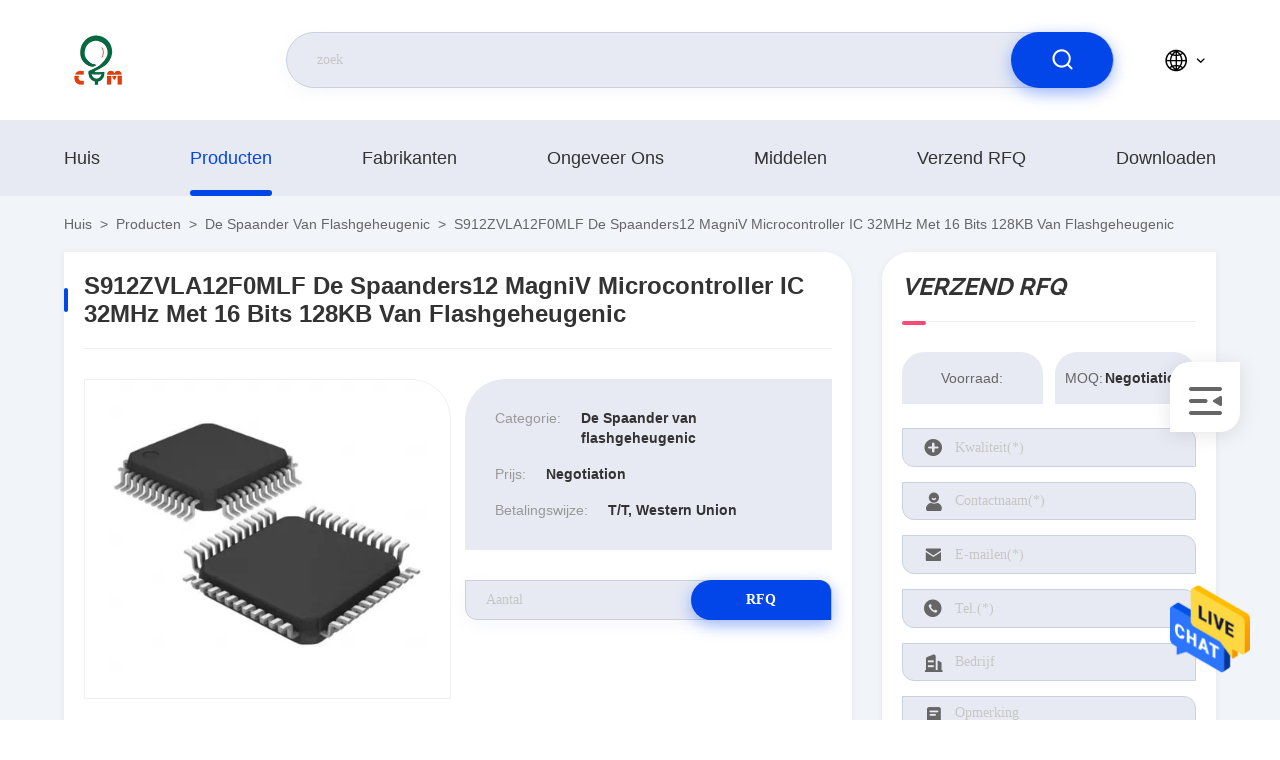

--- FILE ---
content_type: text/html
request_url: https://dutch.icmemorychip.com/sale-36335648-s912zvla12f0mlf-flash-memory-ic-chip-s12-magniv-microcontroller-ic-16-bit-32mhz-128kb.html
body_size: 22828
content:

<!DOCTYPE html>
<html  >
<head>
	<meta charset="utf-8">
	<meta http-equiv="X-UA-Compatible" content="IE=edge">
	<meta name="viewport" content="width=device-width, initial-scale=1.0,minimum-scale=1.0,maximum-scale=1.0,user-scalable=no">
    <link rel="alternate" href="//m.dutch.icmemorychip.com/sale-36335648-s912zvla12f0mlf-flash-memory-ic-chip-s12-magniv-microcontroller-ic-16-bit-32mhz-128kb.html" media="only screen and (max-width: 640px)" />
<link hreflang="en" rel="alternate" href="https://www.icmemorychip.com/sale-36335648-s912zvla12f0mlf-flash-memory-ic-chip-s12-magniv-microcontroller-ic-16-bit-32mhz-128kb.html" />
<link hreflang="fr" rel="alternate" href="https://french.icmemorychip.com/sale-36335648-s912zvla12f0mlf-flash-memory-ic-chip-s12-magniv-microcontroller-ic-16-bit-32mhz-128kb.html" />
<link hreflang="de" rel="alternate" href="https://german.icmemorychip.com/sale-36335648-s912zvla12f0mlf-flash-memory-ic-chip-s12-magniv-microcontroller-ic-16-bit-32mhz-128kb.html" />
<link hreflang="it" rel="alternate" href="https://italian.icmemorychip.com/sale-36335648-s912zvla12f0mlf-flash-memory-ic-chip-s12-magniv-microcontroller-ic-16-bit-32mhz-128kb.html" />
<link hreflang="ru" rel="alternate" href="https://russian.icmemorychip.com/sale-36335648-s912zvla12f0mlf-flash-memory-ic-chip-s12-magniv-microcontroller-ic-16-bit-32mhz-128kb.html" />
<link hreflang="es" rel="alternate" href="https://spanish.icmemorychip.com/sale-36335648-s912zvla12f0mlf-flash-memory-ic-chip-s12-magniv-microcontroller-ic-16-bit-32mhz-128kb.html" />
<link hreflang="pt" rel="alternate" href="https://portuguese.icmemorychip.com/sale-36335648-s912zvla12f0mlf-flash-memory-ic-chip-s12-magniv-microcontroller-ic-16-bit-32mhz-128kb.html" />
<link hreflang="el" rel="alternate" href="https://greek.icmemorychip.com/sale-36335648-s912zvla12f0mlf-flash-memory-ic-chip-s12-magniv-microcontroller-ic-16-bit-32mhz-128kb.html" />
<link hreflang="ja" rel="alternate" href="https://japanese.icmemorychip.com/sale-36335648-s912zvla12f0mlf-flash-memory-ic-chip-s12-magniv-microcontroller-ic-16-bit-32mhz-128kb.html" />
<link hreflang="ko" rel="alternate" href="https://korean.icmemorychip.com/sale-36335648-s912zvla12f0mlf-flash-memory-ic-chip-s12-magniv-microcontroller-ic-16-bit-32mhz-128kb.html" />
<script type="text/javascript">
/*<![CDATA[*/
var colorUrl = '';
var query_string = ["Products","Detail"];
var customtplcolor = 99710;
/*]]>*/
</script>
<title>S912ZVLA12F0MLF de Spaanders12 MagniV Microcontroller IC 32MHz met 16 bits 128KB van flashgeheugenic</title>
    <meta name="keywords" content="S12 de Spaander van Flashgeheugenic, De Spaander van IC van het MagniVflashgeheugen, S912ZVLA12F0MLF, De Spaander van flashgeheugenic" />
    <meta name="description" content="Hoge kwaliteit S912ZVLA12F0MLF de Spaanders12 MagniV Microcontroller IC 32MHz met 16 bits 128KB van flashgeheugenic uit China, China is toonaangevend S12 de Spaander van Flashgeheugenic product, met strikte kwaliteitscontrole De Spaander van IC van het MagniVflashgeheugen fabrieken, het produceren van hoge kwaliteit S912ZVLA12F0MLF producten." />
     <meta property="og:type" content="site">
    <meta property="og:title" content="S12 de Spaander van Flashgeheugenic, De Spaander van IC van het MagniVflashgeheugen, S912ZVLA12F0MLF, De Spaander van flashgeheugenic" >
    <meta property="og:site_name" content="ChongMing Group (HK) Int'l Co., Ltd">
    <meta property="og:url" content="https://dutch.icmemorychip.com/sale-36335648-s912zvla12f0mlf-flash-memory-ic-chip-s12-magniv-microcontroller-ic-16-bit-32mhz-128kb.html">
    <meta property="og:image" content="https://dutch.icmemorychip.com/logo.gif">
    <meta property="og:description" content="Hoge kwaliteit S912ZVLA12F0MLF de Spaanders12 MagniV Microcontroller IC 32MHz met 16 bits 128KB van flashgeheugenic uit China, China is toonaangevend S12 de Spaander van Flashgeheugenic product, met strikte kwaliteitscontrole De Spaander van IC van het MagniVflashgeheugen fabrieken, het produceren van hoge kwaliteit S912ZVLA12F0MLF producten." />
				<link rel='preload'
					  href=/photo/icmemorychip/sitetpl/style/commonV2.css?ver=1691034296 as='style'><link type='text/css' rel='stylesheet'
					  href=/photo/icmemorychip/sitetpl/style/commonV2.css?ver=1691034296 media='all'><script type="application/ld+json">[{"@context":"https:\/\/schema.org","@type":"Organization","name":"S912ZVLA12F0MLF de Spaanders12 MagniV Microcontroller IC 32MHz met 16 bits 128KB van flashgeheugenic","description":"Hoge kwaliteit S912ZVLA12F0MLF de Spaanders12 MagniV Microcontroller IC 32MHz met 16 bits 128KB van flashgeheugenic uit China, China is toonaangevend S12 de Spaander van Flashgeheugenic product, met strikte kwaliteitscontrole De Spaander van IC van het MagniVflashgeheugen fabrieken, het produceren van hoge kwaliteit S912ZVLA12F0MLF producten.","url":"https:\/\/www.icmemorychip.com\/sale-36335648-s912zvla12f0mlf-flash-memory-ic-chip-s12-magniv-microcontroller-ic-16-bit-32mhz-128kb.html","logo":"\/logo.gif","address":{"@type":"PostalAddress","addressLocality":"China","addressRegion":"CN","postalCode":"999001","streetAddress":"Kamer 1204, DingCheng International Building, 518028 Futian District, SHENZHEN, CN"},"email":"sales@cmhk-ic.com","sameAs":["https:\/\/www.facebook.com\/ChongMing-Group-HK-Intl-Co-Ltd-104577868981822","https:\/\/www.linkedin.com\/company\/cmhk-ic\/"],"image":"\/photo\/cl143130049-chongming_group_hk_int_l_co_ltd.jpg","faxNumber":"86-755-88367703","telephone":"86-755-88367702"},{"@context":"https:\/\/schema.org","@type":"BreadcrumbList","itemListElement":[{"@type":"ListItem","position":2,"name":"De Spaander van flashgeheugenic","item":"https:\/\/dutch.icmemorychip.com\/supplier-4042692-flash-memory-ic-chip"},{"@type":"ListItem","position":3,"name":"S912ZVLA12F0MLF de Spaanders12 MagniV Microcontroller IC 32MHz met 16 bits 128KB van flashgeheugenic","item":"https:\/\/dutch.icmemorychip.com\/sale-36335648-s912zvla12f0mlf-flash-memory-ic-chip-s12-magniv-microcontroller-ic-16-bit-32mhz-128kb.html"},{"@type":"ListItem","position":1,"name":"Thuis","item":"https:\/\/dutch.icmemorychip.com\/index.html"}]},{"@context":"http:\/\/schema.org\/","@type":"Product","category":"De Spaander van flashgeheugenic","name":"S912ZVLA12F0MLF de Spaanders12 MagniV Microcontroller IC 32MHz met 16 bits 128KB van flashgeheugenic","url":"\/sale-36335648-s912zvla12f0mlf-flash-memory-ic-chip-s12-magniv-microcontroller-ic-16-bit-32mhz-128kb.html","image":["\/photo\/pl143391172-s912zvla12f0mlf_flash_memory_ic_chip_s12_magniv_microcontroller_ic_16_bit_32mhz_128kb.jpg"],"description":"Hoge kwaliteit S912ZVLA12F0MLF de Spaanders12 MagniV Microcontroller IC 32MHz met 16 bits 128KB van flashgeheugenic uit China, China is toonaangevend S12 de Spaander van Flashgeheugenic product, met strikte kwaliteitscontrole De Spaander van IC van het MagniVflashgeheugen fabrieken, het produceren van hoge kwaliteit S912ZVLA12F0MLF producten.","brand":{"@type":"Brand","name":" USA Inc."},"sku":"S912ZVLA12F0MLF","model":"S912ZVLA12F0MLF","manufacturer":{"@type":"Organization","legalName":"ChongMing Group (HK) Int'l Co., Ltd","address":{"@type":"PostalAddress","addressCountry":"China","addressLocality":"Kamer 1204, DingCheng International Building, 518028 Futian District, SHENZHEN, CN"}},"review":{"@type":"Review","reviewRating":{"@type":"Rating","ratingValue":5},"author":{"@type":"Person","name":"Ms. Doris Guo"}},"aggregateRating":{"@type":"aggregateRating","ratingValue":4.6,"reviewCount":198},"offers":[{"@type":"Offer","price":"1.00","priceCurrency":"USD","url":"\/sale-36335648-s912zvla12f0mlf-flash-memory-ic-chip-s12-magniv-microcontroller-ic-16-bit-32mhz-128kb.html","priceValidUntil":"2023-12-21","itemCondition":"https:\/\/schema.org\/UsedCondition","availability":"https:\/\/schema.org\/InStock","offerCount":1}]}]</script></head>
<body>
<img src="/logo.gif" style="display:none"/>
    <div id="floatAd" style="z-index: 110000;position:absolute;right:30px;bottom:60px;height:79px;display: block;">
                <a href="/webim/webim_tab.html" rel="nofollow" onclick= 'setwebimCookie(97298,36335648,0);' target="_blank">
            <img style="width: 80px;cursor: pointer;" alt='Bericht versturen' src="/images/floatimage_chat.gif"/>
        </a>
            </div>
<a style="display: none" class="float-inquiry" href="/contactnow.html" onclick='setinquiryCookie("{\"showproduct\":1,\"pid\":\"36335648\",\"name\":\"S912ZVLA12F0MLF de Spaanders12 MagniV Microcontroller IC 32MHz met 16 bits 128KB van flashgeheugenic\",\"source_url\":\"\\/sale-36335648-s912zvla12f0mlf-de-spaanders12-magniv-microcontroller-ic-32mhz-met-16-bits-128kb-van-flashgeheugenic.html\",\"picurl\":\"\\/photo\\/pd143391172-s912zvla12f0mlf_flash_memory_ic_chip_s12_magniv_microcontroller_ic_16_bit_32mhz_128kb.jpg\",\"propertyDetail\":[[\"Fabrikant:\",\"VS Inc.\"],[\"Beschrijving\",\"128KB FLITS DE MET 16 BITS 48LQFP VAN IC MCU\"],[\"Categorie\",\"Microcontrollers\"],[\"Pakket\\/Geval\",\"48-LQFP\"]],\"company_name\":null,\"picurl_c\":\"\\/photo\\/pc143391172-s912zvla12f0mlf_flash_memory_ic_chip_s12_magniv_microcontroller_ic_16_bit_32mhz_128kb.jpg\",\"price\":\"Negotiation\",\"username\":\"sales\",\"viewTime\":\"laatst ingelogd : 6 uur 49 Minuten geleden\",\"subject\":\"Stuur mij FOB-prijs op S912ZVLA12F0MLF de Spaanders12 MagniV Microcontroller IC 32MHz met 16 bits 128KB van flashgeheugenic\",\"countrycode\":\"US\"}");'></a>
<script>
    function getCookie(name) {
        var arr = document.cookie.match(new RegExp("(^| )" + name + "=([^;]*)(;|$)"));
        if (arr != null) {
            return unescape(arr[2]);
        }
        return null;
    }
    var is_new_mjy = '0';
    if (is_new_mjy==1 && isMobileDevice() && getCookie('webim_login_name') && getCookie('webim_buyer_id') && getCookie('webim_272828_seller_id')) {
        document.getElementById("floatAd").style.display = "none";
    }
    // 检测是否是移动端访问
    function isMobileDevice() {
        return /Android|webOS|iPhone|iPad|iPod|BlackBerry|IEMobile|Opera Mini/i.test(navigator.userAgent);
    }

</script><script>
var originProductInfo = '';
var originProductInfo = {"showproduct":1,"pid":"36335648","name":"S912ZVLA12F0MLF de Spaanders12 MagniV Microcontroller IC 32MHz met 16 bits 128KB van flashgeheugenic","source_url":"\/sale-36335648-s912zvla12f0mlf-de-spaanders12-magniv-microcontroller-ic-32mhz-met-16-bits-128kb-van-flashgeheugenic.html","picurl":"\/photo\/pd143391172-s912zvla12f0mlf_flash_memory_ic_chip_s12_magniv_microcontroller_ic_16_bit_32mhz_128kb.jpg","propertyDetail":[["Fabrikant:","VS Inc."],["Beschrijving","128KB FLITS DE MET 16 BITS 48LQFP VAN IC MCU"],["Categorie","Microcontrollers"],["Pakket\/Geval","48-LQFP"]],"company_name":null,"picurl_c":"\/photo\/pc143391172-s912zvla12f0mlf_flash_memory_ic_chip_s12_magniv_microcontroller_ic_16_bit_32mhz_128kb.jpg","price":"Negotiation","username":"sales","viewTime":"laatst ingelogd : 3 uur 49 Minuten geleden","subject":"Stuur mij FOB-prijs op S912ZVLA12F0MLF de Spaanders12 MagniV Microcontroller IC 32MHz met 16 bits 128KB van flashgeheugenic","countrycode":"US"};
var save_url = "/contactsave.html";
var update_url = "/updateinquiry.html";
var productInfo = {};
var defaulProductInfo = {};
var myDate = new Date();
var curDate = myDate.getFullYear()+'-'+(parseInt(myDate.getMonth())+1)+'-'+myDate.getDate();
var message = '';
var default_pop = 1;
var leaveMessageDialog = document.getElementsByClassName('leave-message-dialog')[0]; // 获取弹层
var _$$ = function (dom) {
    return document.querySelectorAll(dom);
};
resInfo = originProductInfo;
defaulProductInfo.pid = resInfo['pid'];
defaulProductInfo.productName = resInfo['name'];
defaulProductInfo.productInfo = resInfo['propertyDetail'];
defaulProductInfo.productImg = resInfo['picurl_c'];
defaulProductInfo.subject = resInfo['subject'];
defaulProductInfo.productImgAlt = resInfo['name'];
var inquirypopup_tmp = 1;
var message = 'Lieve,'+'\r\n'+"Ik ben geïnteresseerd"+' '+trim(resInfo['name'])+", kun je me meer details sturen, zoals type, maat, MOQ, materiaal, etc."+'\r\n'+"Bedankt!"+'\r\n'+"Wachten op je antwoord.";
var message_1 = 'Lieve,'+'\r\n'+"Ik ben geïnteresseerd"+' '+trim(resInfo['name'])+", kun je me meer details sturen, zoals type, maat, MOQ, materiaal, etc."+'\r\n'+"Bedankt!"+'\r\n'+"Wachten op je antwoord.";
var message_2 = 'Hallo,'+'\r\n'+"ik ben op zoek naar"+' '+trim(resInfo['name'])+", stuur mij de prijs, specificatie en foto."+'\r\n'+"Uw snelle reactie wordt zeer op prijs gesteld."+'\r\n'+"Neem gerust contact met mij op voor meer informatie."+'\r\n'+"Heel erg bedankt.";
var message_3 = 'Hallo,'+'\r\n'+trim(resInfo['name'])+' '+"voldoet aan mijn verwachtingen."+'\r\n'+"Geef me de beste prijs en wat andere productinformatie."+'\r\n'+"Neem gerust contact met mij op via mijn mail."+'\r\n'+"Heel erg bedankt.";

var message_4 = 'Lieve,'+'\r\n'+"Wat is de FOB-prijs op uw"+' '+trim(resInfo['name'])+'?'+'\r\n'+"Wat is de dichtstbijzijnde poortnaam?"+'\r\n'+"Reageer me zo snel mogelijk, het is beter om meer informatie te delen."+'\r\n'+"Vriendelijke groeten!";
var message_5 = 'Hallo daar,'+'\r\n'+"Ik ben erg geïnteresseerd in jouw"+' '+trim(resInfo['name'])+'.'+'\r\n'+"Stuur mij alstublieft uw productdetails."+'\r\n'+"Ik kijk uit naar je snelle antwoord."+'\r\n'+"Neem gerust contact met mij op via mail."+'\r\n'+"Vriendelijke groeten!";

var message_6 = 'Lieve,'+'\r\n'+"Geef ons alstublieft informatie over uw"+' '+trim(resInfo['name'])+", zoals type, maat, materiaal en natuurlijk de beste prijs."+'\r\n'+"Ik kijk uit naar je snelle antwoord."+'\r\n'+"Dank u!";
var message_7 = 'Lieve,'+'\r\n'+"Kunt u leveren"+' '+trim(resInfo['name'])+" voor ons?"+'\r\n'+"Eerst willen we een prijslijst en enkele productdetails."+'\r\n'+"Ik hoop zo snel mogelijk antwoord te krijgen en kijk uit naar samenwerking."+'\r\n'+"Heel erg bedankt.";
var message_8 = 'Hoi,'+'\r\n'+"ik ben op zoek naar"+' '+trim(resInfo['name'])+", geef me alstublieft wat meer gedetailleerde productinformatie."+'\r\n'+"Ik kijk uit naar uw antwoord."+'\r\n'+"Dank u!";
var message_9 = 'Hallo,'+'\r\n'+"Uw"+' '+trim(resInfo['name'])+" voldoet zeer goed aan mijn eisen."+'\r\n'+"Stuur me alstublieft de prijs, specificatie en vergelijkbaar model."+'\r\n'+"Voel je vrij om met mij te chatten."+'\r\n'+"Bedankt!";
var message_10 = 'Lieve,'+'\r\n'+"Ik wil meer weten over de details en offerte van"+' '+trim(resInfo['name'])+'.'+'\r\n'+"Neem gerust contact met mij op."+'\r\n'+"Vriendelijke groeten!";

var r = getRandom(1,10);

defaulProductInfo.message = eval("message_"+r);

var mytAjax = {

    post: function(url, data, fn) {
        var xhr = new XMLHttpRequest();
        xhr.open("POST", url, true);
        xhr.setRequestHeader("Content-Type", "application/x-www-form-urlencoded;charset=UTF-8");
        xhr.setRequestHeader("X-Requested-With", "XMLHttpRequest");
        xhr.setRequestHeader('Content-Type','text/plain;charset=UTF-8');
        xhr.onreadystatechange = function() {
            if(xhr.readyState == 4 && (xhr.status == 200 || xhr.status == 304)) {
                fn.call(this, xhr.responseText);
            }
        };
        xhr.send(data);
    },

    postform: function(url, data, fn) {
        var xhr = new XMLHttpRequest();
        xhr.open("POST", url, true);
        xhr.setRequestHeader("X-Requested-With", "XMLHttpRequest");
        xhr.onreadystatechange = function() {
            if(xhr.readyState == 4 && (xhr.status == 200 || xhr.status == 304)) {
                fn.call(this, xhr.responseText);
            }
        };
        xhr.send(data);
    }
};
window.onload = function(){
    leaveMessageDialog = document.getElementsByClassName('leave-message-dialog')[0];
    if (window.localStorage.recordDialogStatus=='undefined' || (window.localStorage.recordDialogStatus!='undefined' && window.localStorage.recordDialogStatus != curDate)) {
        setTimeout(function(){
            if(parseInt(inquirypopup_tmp%10) == 1){
                creatDialog(defaulProductInfo, 1);
            }
        }, 6000);
    }
};
function trim(str)
{
    str = str.replace(/(^\s*)/g,"");
    return str.replace(/(\s*$)/g,"");
};
function getRandom(m,n){
    var num = Math.floor(Math.random()*(m - n) + n);
    return num;
};
function strBtn(param) {

    var starattextarea = document.getElementById("textareamessage").value.length;
    var email = document.getElementById("startEmail").value;

    var default_tip = document.querySelectorAll(".watermark_container").length;
    if (20 < starattextarea && starattextarea < 3000) {
        if(default_tip>0){
            document.getElementById("textareamessage1").parentNode.parentNode.nextElementSibling.style.display = "none";
        }else{
            document.getElementById("textareamessage1").parentNode.nextElementSibling.style.display = "none";
        }

    } else {
        if(default_tip>0){
            document.getElementById("textareamessage1").parentNode.parentNode.nextElementSibling.style.display = "block";
        }else{
            document.getElementById("textareamessage1").parentNode.nextElementSibling.style.display = "block";
        }

        return;
    }

    var re = /^([a-zA-Z0-9_-])+@([a-zA-Z0-9_-])+\.([a-zA-Z0-9_-])+/i;/*邮箱不区分大小写*/
    if (!re.test(email)) {
        document.getElementById("startEmail").nextElementSibling.style.display = "block";
        return;
    } else {
        document.getElementById("startEmail").nextElementSibling.style.display = "none";
    }

    var subject = document.getElementById("pop_subject").value;
    var pid = document.getElementById("pop_pid").value;
    var message = document.getElementById("textareamessage").value;
    var sender_email = document.getElementById("startEmail").value;
    var tel = '';
    if (document.getElementById("tel0") != undefined && document.getElementById("tel0") != '')
        tel = document.getElementById("tel0").value;
    var form_serialize = '&tel='+tel;

    form_serialize = form_serialize.replace(/\+/g, "%2B");
    mytAjax.post(save_url,"pid="+pid+"&subject="+subject+"&email="+sender_email+"&message="+(message)+form_serialize,function(res){
        var mes = JSON.parse(res);
        if(mes.status == 200){
            var iid = mes.iid;
            document.getElementById("pop_iid").value = iid;
            document.getElementById("pop_uuid").value = mes.uuid;

            if(typeof gtag_report_conversion === "function"){
                gtag_report_conversion();//执行统计js代码
            }
            if(typeof fbq === "function"){
                fbq('track','Purchase');//执行统计js代码
            }
        }
    });
    for (var index = 0; index < document.querySelectorAll(".dialog-content-pql").length; index++) {
        document.querySelectorAll(".dialog-content-pql")[index].style.display = "none";
    };
    $('#idphonepql').val(tel);
    document.getElementById("dialog-content-pql-id").style.display = "block";
    ;
};
function twoBtnOk(param) {

    var selectgender = document.getElementById("Mr").innerHTML;
    var iid = document.getElementById("pop_iid").value;
    var sendername = document.getElementById("idnamepql").value;
    var senderphone = document.getElementById("idphonepql").value;
    var sendercname = document.getElementById("idcompanypql").value;
    var uuid = document.getElementById("pop_uuid").value;
    var gender = 2;
    if(selectgender == 'Mr.') gender = 0;
    if(selectgender == 'Mrs.') gender = 1;
    var pid = document.getElementById("pop_pid").value;
    var form_serialize = '';

        form_serialize = form_serialize.replace(/\+/g, "%2B");

    mytAjax.post(update_url,"iid="+iid+"&gender="+gender+"&uuid="+uuid+"&name="+(sendername)+"&tel="+(senderphone)+"&company="+(sendercname)+form_serialize,function(res){});

    for (var index = 0; index < document.querySelectorAll(".dialog-content-pql").length; index++) {
        document.querySelectorAll(".dialog-content-pql")[index].style.display = "none";
    };
    document.getElementById("dialog-content-pql-ok").style.display = "block";

};
function toCheckMust(name) {
    $('#'+name+'error').hide();
}
function handClidk(param) {
    var starattextarea = document.getElementById("textareamessage1").value.length;
    var email = document.getElementById("startEmail1").value;
    var default_tip = document.querySelectorAll(".watermark_container").length;
    if (20 < starattextarea && starattextarea < 3000) {
        if(default_tip>0){
            document.getElementById("textareamessage1").parentNode.parentNode.nextElementSibling.style.display = "none";
        }else{
            document.getElementById("textareamessage1").parentNode.nextElementSibling.style.display = "none";
        }

    } else {
        if(default_tip>0){
            document.getElementById("textareamessage1").parentNode.parentNode.nextElementSibling.style.display = "block";
        }else{
            document.getElementById("textareamessage1").parentNode.nextElementSibling.style.display = "block";
        }

        return;
    }

    var re = /^([a-zA-Z0-9_-])+@([a-zA-Z0-9_-])+\.([a-zA-Z0-9_-])+/i;
    if (!re.test(email)) {
        document.getElementById("startEmail1").nextElementSibling.style.display = "block";
        return;
    } else {
        document.getElementById("startEmail1").nextElementSibling.style.display = "none";
    }

    var subject = document.getElementById("pop_subject").value;
    var pid = document.getElementById("pop_pid").value;
    var message = document.getElementById("textareamessage1").value;
    var sender_email = document.getElementById("startEmail1").value;
    var form_serialize = tel = '';
    if (document.getElementById("tel1") != undefined && document.getElementById("tel1") != '')
        tel = document.getElementById("tel1").value;
        mytAjax.post(save_url,"email="+sender_email+"&tel="+tel+"&pid="+pid+"&message="+message+"&subject="+subject+form_serialize,function(res){

        var mes = JSON.parse(res);
        if(mes.status == 200){
            var iid = mes.iid;
            document.getElementById("pop_iid").value = iid;
            document.getElementById("pop_uuid").value = mes.uuid;
            if(typeof gtag_report_conversion === "function"){
                gtag_report_conversion();//执行统计js代码
            }
        }

    });
    for (var index = 0; index < document.querySelectorAll(".dialog-content-pql").length; index++) {
        document.querySelectorAll(".dialog-content-pql")[index].style.display = "none";
    };
    $('#idphonepql').val(tel);
    document.getElementById("dialog-content-pql-id").style.display = "block";

};
window.addEventListener('load', function () {
    $('.checkbox-wrap label').each(function(){
        if($(this).find('input').prop('checked')){
            $(this).addClass('on')
        }else {
            $(this).removeClass('on')
        }
    })
    $(document).on('click', '.checkbox-wrap label' , function(ev){
        if (ev.target.tagName.toUpperCase() != 'INPUT') {
            $(this).toggleClass('on')
        }
    })
})
function handDialog(pdata) {
    data = JSON.parse(pdata);
    productInfo.productName = data.productName;
    productInfo.productInfo = data.productInfo;
    productInfo.productImg = data.productImg;
    productInfo.subject = data.subject;

    var message = 'Lieve,'+'\r\n'+"Ik ben geïnteresseerd"+' '+trim(data.productName)+", kun je me meer details sturen zoals type, maat, hoeveelheid, materiaal, etc."+'\r\n'+"Bedankt!"+'\r\n'+"Wachten op je antwoord.";

    var message = 'Lieve,'+'\r\n'+"Ik ben geïnteresseerd"+' '+trim(data.productName)+", kun je me meer details sturen, zoals type, maat, MOQ, materiaal, etc."+'\r\n'+"Bedankt!"+'\r\n'+"Wachten op je antwoord.";
    var message_1 = 'Lieve,'+'\r\n'+"Ik ben geïnteresseerd"+' '+trim(data.productName)+", kun je me meer details sturen, zoals type, maat, MOQ, materiaal, etc."+'\r\n'+"Bedankt!"+'\r\n'+"Wachten op je antwoord.";
    var message_2 = 'Hallo,'+'\r\n'+"ik ben op zoek naar"+' '+trim(data.productName)+", stuur mij de prijs, specificatie en foto."+'\r\n'+"Uw snelle reactie wordt zeer op prijs gesteld."+'\r\n'+"Neem gerust contact met mij op voor meer informatie."+'\r\n'+"Heel erg bedankt.";
    var message_3 = 'Hallo,'+'\r\n'+trim(data.productName)+' '+"voldoet aan mijn verwachtingen."+'\r\n'+"Geef me de beste prijs en wat andere productinformatie."+'\r\n'+"Neem gerust contact met mij op via mijn mail."+'\r\n'+"Heel erg bedankt.";

    var message_4 = 'Lieve,'+'\r\n'+"Wat is de FOB-prijs op uw"+' '+trim(data.productName)+'?'+'\r\n'+"Wat is de dichtstbijzijnde poortnaam?"+'\r\n'+"Reageer me zo snel mogelijk, het is beter om meer informatie te delen."+'\r\n'+"Vriendelijke groeten!";
    var message_5 = 'Hallo daar,'+'\r\n'+"Ik ben erg geïnteresseerd in jouw"+' '+trim(data.productName)+'.'+'\r\n'+"Stuur mij alstublieft uw productdetails."+'\r\n'+"Ik kijk uit naar je snelle antwoord."+'\r\n'+"Neem gerust contact met mij op via mail."+'\r\n'+"Vriendelijke groeten!";

    var message_6 = 'Lieve,'+'\r\n'+"Geef ons alstublieft informatie over uw"+' '+trim(data.productName)+", zoals type, maat, materiaal en natuurlijk de beste prijs."+'\r\n'+"Ik kijk uit naar je snelle antwoord."+'\r\n'+"Dank u!";
    var message_7 = 'Lieve,'+'\r\n'+"Kunt u leveren"+' '+trim(data.productName)+" voor ons?"+'\r\n'+"Eerst willen we een prijslijst en enkele productdetails."+'\r\n'+"Ik hoop zo snel mogelijk antwoord te krijgen en kijk uit naar samenwerking."+'\r\n'+"Heel erg bedankt.";
    var message_8 = 'Hoi,'+'\r\n'+"ik ben op zoek naar"+' '+trim(data.productName)+", geef me alstublieft wat meer gedetailleerde productinformatie."+'\r\n'+"Ik kijk uit naar uw antwoord."+'\r\n'+"Dank u!";
    var message_9 = 'Hallo,'+'\r\n'+"Uw"+' '+trim(data.productName)+" voldoet zeer goed aan mijn eisen."+'\r\n'+"Stuur me alstublieft de prijs, specificatie en vergelijkbaar model."+'\r\n'+"Voel je vrij om met mij te chatten."+'\r\n'+"Bedankt!";
    var message_10 = 'Lieve,'+'\r\n'+"Ik wil meer weten over de details en offerte van"+' '+trim(data.productName)+'.'+'\r\n'+"Neem gerust contact met mij op."+'\r\n'+"Vriendelijke groeten!";

    var r = getRandom(1,10);

    productInfo.message = eval("message_"+r);
    if(parseInt(inquirypopup_tmp/10) == 1){
        productInfo.message = "";
    }
    productInfo.pid = data.pid;
    creatDialog(productInfo, 2);
};

function closepql(param) {

    leaveMessageDialog.style.display = 'none';
};

function closepql2(param) {

    for (var index = 0; index < document.querySelectorAll(".dialog-content-pql").length; index++) {
        document.querySelectorAll(".dialog-content-pql")[index].style.display = "none";
    };
    document.getElementById("dialog-content-pql-ok").style.display = "block";
};

function initProduct(productInfo,type){

    productInfo.productName = unescape(productInfo.productName);
    productInfo.message = unescape(productInfo.message);

    leaveMessageDialog = document.getElementsByClassName('leave-message-dialog')[0];
    leaveMessageDialog.style.display = "block";
    if(type == 3){
        var popinquiryemail = document.getElementById("popinquiryemail").value;
        _$$("#startEmail1")[0].value = popinquiryemail;
    }else{
        _$$("#startEmail1")[0].value = "";
    }
    _$$("#startEmail")[0].value = "";
    _$$("#idnamepql")[0].value = "";
    _$$("#idphonepql")[0].value = "";
    _$$("#idcompanypql")[0].value = "";

    _$$("#pop_pid")[0].value = productInfo.pid;
    _$$("#pop_subject")[0].value = productInfo.subject;
    
    if(parseInt(inquirypopup_tmp/10) == 1){
        productInfo.message = "";
    }

    _$$("#textareamessage1")[0].value = productInfo.message;
    _$$("#textareamessage")[0].value = productInfo.message;

    _$$("#dialog-content-pql-id .titlep")[0].innerHTML = productInfo.productName;
    _$$("#dialog-content-pql-id img")[0].setAttribute("src", productInfo.productImg);
    _$$("#dialog-content-pql-id img")[0].setAttribute("alt", productInfo.productImgAlt);

    _$$("#dialog-content-pql-id-hand img")[0].setAttribute("src", productInfo.productImg);
    _$$("#dialog-content-pql-id-hand img")[0].setAttribute("alt", productInfo.productImgAlt);
    _$$("#dialog-content-pql-id-hand .titlep")[0].innerHTML = productInfo.productName;

    if (productInfo.productInfo.length > 0) {
        var ul2, ul;
        ul = document.createElement("ul");
        for (var index = 0; index < productInfo.productInfo.length; index++) {
            var el = productInfo.productInfo[index];
            var li = document.createElement("li");
            var span1 = document.createElement("span");
            span1.innerHTML = el[0] + ":";
            var span2 = document.createElement("span");
            span2.innerHTML = el[1];
            li.appendChild(span1);
            li.appendChild(span2);
            ul.appendChild(li);

        }
        ul2 = ul.cloneNode(true);
        if (type === 1) {
            _$$("#dialog-content-pql-id .left")[0].replaceChild(ul, _$$("#dialog-content-pql-id .left ul")[0]);
        } else {
            _$$("#dialog-content-pql-id-hand .left")[0].replaceChild(ul2, _$$("#dialog-content-pql-id-hand .left ul")[0]);
            _$$("#dialog-content-pql-id .left")[0].replaceChild(ul, _$$("#dialog-content-pql-id .left ul")[0]);
        }
    };
    for (var index = 0; index < _$$("#dialog-content-pql-id .right ul li").length; index++) {
        _$$("#dialog-content-pql-id .right ul li")[index].addEventListener("click", function (params) {
            _$$("#dialog-content-pql-id .right #Mr")[0].innerHTML = this.innerHTML
        }, false)

    };

};
function closeInquiryCreateDialog() {
    document.getElementById("xuanpan_dialog_box_pql").style.display = "none";
};
function showInquiryCreateDialog() {
    document.getElementById("xuanpan_dialog_box_pql").style.display = "block";
};
function submitPopInquiry(){
    var message = document.getElementById("inquiry_message").value;
    var email = document.getElementById("inquiry_email").value;
    var subject = defaulProductInfo.subject;
    var pid = defaulProductInfo.pid;
    if (email === undefined) {
        showInquiryCreateDialog();
        document.getElementById("inquiry_email").style.border = "1px solid red";
        return false;
    };
    if (message === undefined) {
        showInquiryCreateDialog();
        document.getElementById("inquiry_message").style.border = "1px solid red";
        return false;
    };
    if (email.search(/^\w+((-\w+)|(\.\w+))*\@[A-Za-z0-9]+((\.|-)[A-Za-z0-9]+)*\.[A-Za-z0-9]+$/) == -1) {
        document.getElementById("inquiry_email").style.border= "1px solid red";
        showInquiryCreateDialog();
        return false;
    } else {
        document.getElementById("inquiry_email").style.border= "";
    };
    if (message.length < 20 || message.length >3000) {
        showInquiryCreateDialog();
        document.getElementById("inquiry_message").style.border = "1px solid red";
        return false;
    } else {
        document.getElementById("inquiry_message").style.border = "";
    };
    var tel = '';
    if (document.getElementById("tel") != undefined && document.getElementById("tel") != '')
        tel = document.getElementById("tel").value;

    mytAjax.post(save_url,"pid="+pid+"&subject="+subject+"&email="+email+"&message="+(message)+'&tel='+tel,function(res){
        var mes = JSON.parse(res);
        if(mes.status == 200){
            var iid = mes.iid;
            document.getElementById("pop_iid").value = iid;
            document.getElementById("pop_uuid").value = mes.uuid;

        }
    });
    initProduct(defaulProductInfo);
    for (var index = 0; index < document.querySelectorAll(".dialog-content-pql").length; index++) {
        document.querySelectorAll(".dialog-content-pql")[index].style.display = "none";
    };
    $('#idphonepql').val(tel);
    document.getElementById("dialog-content-pql-id").style.display = "block";

};

//带附件上传
function submitPopInquiryfile(email_id,message_id,check_sort,name_id,phone_id,company_id,attachments){

    if(typeof(check_sort) == 'undefined'){
        check_sort = 0;
    }
    var message = document.getElementById(message_id).value;
    var email = document.getElementById(email_id).value;
    var attachments = document.getElementById(attachments).value;
    if(typeof(name_id) !== 'undefined' && name_id != ""){
        var name  = document.getElementById(name_id).value;
    }
    if(typeof(phone_id) !== 'undefined' && phone_id != ""){
        var phone = document.getElementById(phone_id).value;
    }
    if(typeof(company_id) !== 'undefined' && company_id != ""){
        var company = document.getElementById(company_id).value;
    }
    var subject = defaulProductInfo.subject;
    var pid = defaulProductInfo.pid;

    if(check_sort == 0){
        if (email === undefined) {
            showInquiryCreateDialog();
            document.getElementById(email_id).style.border = "1px solid red";
            return false;
        };
        if (message === undefined) {
            showInquiryCreateDialog();
            document.getElementById(message_id).style.border = "1px solid red";
            return false;
        };

        if (email.search(/^\w+((-\w+)|(\.\w+))*\@[A-Za-z0-9]+((\.|-)[A-Za-z0-9]+)*\.[A-Za-z0-9]+$/) == -1) {
            document.getElementById(email_id).style.border= "1px solid red";
            showInquiryCreateDialog();
            return false;
        } else {
            document.getElementById(email_id).style.border= "";
        };
        if (message.length < 20 || message.length >3000) {
            showInquiryCreateDialog();
            document.getElementById(message_id).style.border = "1px solid red";
            return false;
        } else {
            document.getElementById(message_id).style.border = "";
        };
    }else{

        if (message === undefined) {
            showInquiryCreateDialog();
            document.getElementById(message_id).style.border = "1px solid red";
            return false;
        };

        if (email === undefined) {
            showInquiryCreateDialog();
            document.getElementById(email_id).style.border = "1px solid red";
            return false;
        };

        if (message.length < 20 || message.length >3000) {
            showInquiryCreateDialog();
            document.getElementById(message_id).style.border = "1px solid red";
            return false;
        } else {
            document.getElementById(message_id).style.border = "";
        };

        if (email.search(/^\w+((-\w+)|(\.\w+))*\@[A-Za-z0-9]+((\.|-)[A-Za-z0-9]+)*\.[A-Za-z0-9]+$/) == -1) {
            document.getElementById(email_id).style.border= "1px solid red";
            showInquiryCreateDialog();
            return false;
        } else {
            document.getElementById(email_id).style.border= "";
        };

    };

    mytAjax.post(save_url,"pid="+pid+"&subject="+subject+"&email="+email+"&message="+message+"&company="+company+"&attachments="+attachments,function(res){
        var mes = JSON.parse(res);
        if(mes.status == 200){
            var iid = mes.iid;
            document.getElementById("pop_iid").value = iid;
            document.getElementById("pop_uuid").value = mes.uuid;

            if(typeof gtag_report_conversion === "function"){
                gtag_report_conversion();//执行统计js代码
            }
            if(typeof fbq === "function"){
                fbq('track','Purchase');//执行统计js代码
            }
        }
    });
    initProduct(defaulProductInfo);

    if(name !== undefined && name != ""){
        _$$("#idnamepql")[0].value = name;
    }

    if(phone !== undefined && phone != ""){
        _$$("#idphonepql")[0].value = phone;
    }

    if(company !== undefined && company != ""){
        _$$("#idcompanypql")[0].value = company;
    }

    for (var index = 0; index < document.querySelectorAll(".dialog-content-pql").length; index++) {
        document.querySelectorAll(".dialog-content-pql")[index].style.display = "none";
    };
    document.getElementById("dialog-content-pql-id").style.display = "block";

};
function submitPopInquiryByParam(email_id,message_id,check_sort,name_id,phone_id,company_id){

    if(typeof(check_sort) == 'undefined'){
        check_sort = 0;
    }

    var senderphone = '';
    var message = document.getElementById(message_id).value;
    var email = document.getElementById(email_id).value;
    if(typeof(name_id) !== 'undefined' && name_id != ""){
        var name  = document.getElementById(name_id).value;
    }
    if(typeof(phone_id) !== 'undefined' && phone_id != ""){
        var phone = document.getElementById(phone_id).value;
        senderphone = phone;
    }
    if(typeof(company_id) !== 'undefined' && company_id != ""){
        var company = document.getElementById(company_id).value;
    }
    var subject = defaulProductInfo.subject;
    var pid = defaulProductInfo.pid;

    if(check_sort == 0){
        if (email === undefined) {
            showInquiryCreateDialog();
            document.getElementById(email_id).style.border = "1px solid red";
            return false;
        };
        if (message === undefined) {
            showInquiryCreateDialog();
            document.getElementById(message_id).style.border = "1px solid red";
            return false;
        };

        if (email.search(/^\w+((-\w+)|(\.\w+))*\@[A-Za-z0-9]+((\.|-)[A-Za-z0-9]+)*\.[A-Za-z0-9]+$/) == -1) {
            document.getElementById(email_id).style.border= "1px solid red";
            showInquiryCreateDialog();
            return false;
        } else {
            document.getElementById(email_id).style.border= "";
        };
        if (message.length < 20 || message.length >3000) {
            showInquiryCreateDialog();
            document.getElementById(message_id).style.border = "1px solid red";
            return false;
        } else {
            document.getElementById(message_id).style.border = "";
        };
    }else{

        if (message === undefined) {
            showInquiryCreateDialog();
            document.getElementById(message_id).style.border = "1px solid red";
            return false;
        };

        if (email === undefined) {
            showInquiryCreateDialog();
            document.getElementById(email_id).style.border = "1px solid red";
            return false;
        };

        if (message.length < 20 || message.length >3000) {
            showInquiryCreateDialog();
            document.getElementById(message_id).style.border = "1px solid red";
            return false;
        } else {
            document.getElementById(message_id).style.border = "";
        };

        if (email.search(/^\w+((-\w+)|(\.\w+))*\@[A-Za-z0-9]+((\.|-)[A-Za-z0-9]+)*\.[A-Za-z0-9]+$/) == -1) {
            document.getElementById(email_id).style.border= "1px solid red";
            showInquiryCreateDialog();
            return false;
        } else {
            document.getElementById(email_id).style.border= "";
        };

    };

    var productsku = "";
    if($("#product_sku").length > 0){
        productsku = $("#product_sku").html();
    }

    mytAjax.post(save_url,"tel="+senderphone+"&pid="+pid+"&subject="+subject+"&email="+email+"&message="+message+"&messagesku="+encodeURI(productsku),function(res){
        var mes = JSON.parse(res);
        if(mes.status == 200){
            var iid = mes.iid;
            document.getElementById("pop_iid").value = iid;
            document.getElementById("pop_uuid").value = mes.uuid;

            if(typeof gtag_report_conversion === "function"){
                gtag_report_conversion();//执行统计js代码
            }
            if(typeof fbq === "function"){
                fbq('track','Purchase');//执行统计js代码
            }
        }
    });
    initProduct(defaulProductInfo);

    if(name !== undefined && name != ""){
        _$$("#idnamepql")[0].value = name;
    }

    if(phone !== undefined && phone != ""){
        _$$("#idphonepql")[0].value = phone;
    }

    if(company !== undefined && company != ""){
        _$$("#idcompanypql")[0].value = company;
    }

    for (var index = 0; index < document.querySelectorAll(".dialog-content-pql").length; index++) {
        document.querySelectorAll(".dialog-content-pql")[index].style.display = "none";

    };
    document.getElementById("dialog-content-pql-id").style.display = "block";

};
function creatDialog(productInfo, type) {

    if(type == 1){
        if(default_pop != 1){
            return false;
        }
        window.localStorage.recordDialogStatus = curDate;
    }else{
        default_pop = 0;
    }
    initProduct(productInfo, type);
    if (type === 1) {
        // 自动弹出
        for (var index = 0; index < document.querySelectorAll(".dialog-content-pql").length; index++) {

            document.querySelectorAll(".dialog-content-pql")[index].style.display = "none";
        };
        document.getElementById("dialog-content-pql").style.display = "block";
    } else {
        // 手动弹出
        for (var index = 0; index < document.querySelectorAll(".dialog-content-pql").length; index++) {
            document.querySelectorAll(".dialog-content-pql")[index].style.display = "none";
        };
        document.getElementById("dialog-content-pql-id-hand").style.display = "block";
    }
}

//带邮箱信息打开询盘框 emailtype=1表示带入邮箱
function openDialog(emailtype){
    var type = 2;//不带入邮箱，手动弹出
    if(emailtype == 1){
        var popinquiryemail = document.getElementById("popinquiryemail").value;
        var re = /^([a-zA-Z0-9_-])+@([a-zA-Z0-9_-])+\.([a-zA-Z0-9_-])+/i;
        if (!re.test(popinquiryemail)) {
            //前端提示样式;
            showInquiryCreateDialog();
            document.getElementById("popinquiryemail").style.border = "1px solid red";
            return false;
        } else {
            //前端提示样式;
        }
        var type = 3;
    }
    creatDialog(defaulProductInfo,type);
}

//上传附件
function inquiryUploadFile(){
    var fileObj = document.querySelector("#fileId").files[0];
    //构建表单数据
    var formData = new FormData();
    var filesize = fileObj.size;
    if(filesize > 10485760 || filesize == 0) {
        document.getElementById("filetips").style.display = "block";
        return false;
    }else {
        document.getElementById("filetips").style.display = "none";
    }
    formData.append('popinquiryfile', fileObj);
    document.getElementById("quotefileform").reset();
    var save_url = "/inquiryuploadfile.html";
    mytAjax.postform(save_url,formData,function(res){
        var mes = JSON.parse(res);
        if(mes.status == 200){
            document.getElementById("uploader-file-info").innerHTML = document.getElementById("uploader-file-info").innerHTML + "<span class=op>"+mes.attfile.name+"<a class=delatt id=att"+mes.attfile.id+" onclick=delatt("+mes.attfile.id+");>Delete</a></span>";
            var nowattachs = document.getElementById("attachments").value;
            if( nowattachs !== ""){
                var attachs = JSON.parse(nowattachs);
                attachs[mes.attfile.id] = mes.attfile;
            }else{
                var attachs = {};
                attachs[mes.attfile.id] = mes.attfile;
            }
            document.getElementById("attachments").value = JSON.stringify(attachs);
        }
    });
}
//附件删除
function delatt(attid)
{
    var nowattachs = document.getElementById("attachments").value;
    if( nowattachs !== ""){
        var attachs = JSON.parse(nowattachs);
        if(attachs[attid] == ""){
            return false;
        }
        var formData = new FormData();
        var delfile = attachs[attid]['filename'];
        var save_url = "/inquirydelfile.html";
        if(delfile != "") {
            formData.append('delfile', delfile);
            mytAjax.postform(save_url, formData, function (res) {
                if(res !== "") {
                    var mes = JSON.parse(res);
                    if (mes.status == 200) {
                        delete attachs[attid];
                        document.getElementById("attachments").value = JSON.stringify(attachs);
                        var s = document.getElementById("att"+attid);
                        s.parentNode.remove();
                    }
                }
            });
        }
    }else{
        return false;
    }
}

</script>
<div class="leave-message-dialog" style="display: none">
<style>
    .leave-message-dialog .close:before, .leave-message-dialog .close:after{
        content:initial;
    }
</style>
<div class="dialog-content-pql" id="dialog-content-pql" style="display: none">
    <span class="close" onclick="closepql()"><img src="/images/close.png"></span>
    <div class="title">
        <p class="firstp-pql">Laat een bericht achter</p>
        <p class="lastp-pql">We bellen je snel terug!</p>
    </div>
    <div class="form">
        <div class="textarea">
            <textarea style='font-family: robot;'  name="" id="textareamessage" cols="30" rows="10" style="margin-bottom:14px;width:100%"
                placeholder="Gelieve te gaan uw onderzoeksdetails in."></textarea>
        </div>
        <p class="error-pql"> <span class="icon-pql"><img src="/images/error.png" alt="ChongMing Group (HK) Int'l Co., Ltd"></span> Uw bericht moet tussen de 20-3.000 tekens bevatten!</p>
        <input id="startEmail" type="text" placeholder="Ga uw E-mail in" onkeydown="if(event.keyCode === 13){ strBtn();}">
        <p class="error-pql"><span class="icon-pql"><img src="/images/error.png" alt="ChongMing Group (HK) Int'l Co., Ltd"></span> Controleer uw e-mail! </p>
                <div class="operations">
            <div class='btn' id="submitStart" type="submit" onclick="strBtn()">VERZENDEN</div>
        </div>
            </div>
</div>
<div class="dialog-content-pql dialog-content-pql-id" id="dialog-content-pql-id" style="display:none">
        <span class="close" onclick="closepql2()"><svg t="1648434466530" class="icon" viewBox="0 0 1024 1024" version="1.1" xmlns="http://www.w3.org/2000/svg" p-id="2198" width="16" height="16"><path d="M576 512l277.333333 277.333333-64 64-277.333333-277.333333L234.666667 853.333333 170.666667 789.333333l277.333333-277.333333L170.666667 234.666667 234.666667 170.666667l277.333333 277.333333L789.333333 170.666667 853.333333 234.666667 576 512z" fill="#444444" p-id="2199"></path></svg></span>
    <div class="left">
        <div class="img"><img></div>
        <p class="titlep"></p>
        <ul> </ul>
    </div>
    <div class="right">
                <p class="title">Meer informatie zorgt voor een betere communicatie.</p>
                <div style="position: relative;">
            <div class="mr"> <span id="Mr">Dhr.</span>
                <ul>
                    <li>Dhr.</li>
                    <li>Mevrouw</li>
                </ul>
            </div>
            <input style="text-indent: 80px;" type="text" id="idnamepql" placeholder="Voer uw naam in">
        </div>
        <input type="text"  id="idphonepql"  placeholder="Telefoonnummer">
        <input type="text" id="idcompanypql"  placeholder="Bedrijf" onkeydown="if(event.keyCode === 13){ twoBtnOk();}">
                <div class="btn form_new" id="twoBtnOk" onclick="twoBtnOk()">OK</div>
    </div>
</div>

<div class="dialog-content-pql dialog-content-pql-ok" id="dialog-content-pql-ok" style="display:none">
        <span class="close" onclick="closepql()"><svg t="1648434466530" class="icon" viewBox="0 0 1024 1024" version="1.1" xmlns="http://www.w3.org/2000/svg" p-id="2198" width="16" height="16"><path d="M576 512l277.333333 277.333333-64 64-277.333333-277.333333L234.666667 853.333333 170.666667 789.333333l277.333333-277.333333L170.666667 234.666667 234.666667 170.666667l277.333333 277.333333L789.333333 170.666667 853.333333 234.666667 576 512z" fill="#444444" p-id="2199"></path></svg></span>
    <div class="duihaook"></div>
        <p class="title">Succesvol ingediend!</p>
        <p class="p1" style="text-align: center; font-size: 18px; margin-top: 14px;">We bellen je snel terug!</p>
    <div class="btn" onclick="closepql()" id="endOk" style="margin: 0 auto;margin-top: 50px;">OK</div>
</div>
<div class="dialog-content-pql dialog-content-pql-id dialog-content-pql-id-hand" id="dialog-content-pql-id-hand"
    style="display:none">
     <input type="hidden" name="pop_pid" id="pop_pid" value="0">
     <input type="hidden" name="pop_subject" id="pop_subject" value="">
     <input type="hidden" name="pop_iid" id="pop_iid" value="0">
     <input type="hidden" name="pop_uuid" id="pop_uuid" value="0">
        <span class="close" onclick="closepql()"><svg t="1648434466530" class="icon" viewBox="0 0 1024 1024" version="1.1" xmlns="http://www.w3.org/2000/svg" p-id="2198" width="16" height="16"><path d="M576 512l277.333333 277.333333-64 64-277.333333-277.333333L234.666667 853.333333 170.666667 789.333333l277.333333-277.333333L170.666667 234.666667 234.666667 170.666667l277.333333 277.333333L789.333333 170.666667 853.333333 234.666667 576 512z" fill="#444444" p-id="2199"></path></svg></span>
    <div class="left">
        <div class="img"><img></div>
        <p class="titlep"></p>
        <ul> </ul>
    </div>
    <div class="right" style="float:right">
                <div class="title">
            <p class="firstp-pql">Laat een bericht achter</p>
            <p class="lastp-pql">We bellen je snel terug!</p>
        </div>
                <div class="form">
            <div class="textarea">
                <textarea style='font-family: robot;' name="message" id="textareamessage1" cols="30" rows="10"
                    placeholder="Gelieve te gaan uw onderzoeksdetails in."></textarea>
            </div>
            <p class="error-pql"> <span class="icon-pql"><img src="/images/error.png" alt="ChongMing Group (HK) Int'l Co., Ltd"></span> Uw bericht moet tussen de 20-3.000 tekens bevatten!</p>
            <input id="startEmail1" name="email" data-type="1" type="text" placeholder="Ga uw E-mail in" onkeydown="if(event.keyCode === 13){ handClidk();}">
            <p class="error-pql"><span class="icon-pql"><img src="/images/error.png" alt="ChongMing Group (HK) Int'l Co., Ltd"></span> Controleer uw e-mail!</p>
                            <input style="display:none" id="tel1" name="tel" type="text" oninput="value=value.replace(/[^0-9_+-]/g,'');" placeholder="Telefoonnummer">
                        <div class="operations">
                <div class='btn' id="submitStart1" type="submit" onclick="handClidk()">VERZENDEN</div>
            </div>
        </div>
    </div>
</div>
</div>
<div id="xuanpan_dialog_box_pql" class="xuanpan_dialog_box_pql"
    style="display:none;background:rgba(0,0,0,.6);width:100%;height:100%;position: fixed;top:0;left:0;z-index: 999999;">
    <div class="box_pql"
      style="width:526px;height:206px;background:rgba(255,255,255,1);opacity:1;border-radius:4px;position: absolute;left: 50%;top: 50%;transform: translate(-50%,-50%);">
      <div onclick="closeInquiryCreateDialog()" class="close close_create_dialog"
        style="cursor: pointer;height:42px;width:40px;float:right;padding-top: 16px;"><span
          style="display: inline-block;width: 25px;height: 2px;background: rgb(114, 114, 114);transform: rotate(45deg); "><span
            style="display: block;width: 25px;height: 2px;background: rgb(114, 114, 114);transform: rotate(-90deg); "></span></span>
      </div>
      <div
        style="height: 72px; overflow: hidden; text-overflow: ellipsis; display:-webkit-box;-ebkit-line-clamp: 3;-ebkit-box-orient: vertical; margin-top: 58px; padding: 0 84px; font-size: 18px; color: rgba(51, 51, 51, 1); text-align: center; ">
        Laat uw juiste e-mailadres en gedetailleerde vereisten achter.</div>
      <div onclick="closeInquiryCreateDialog()" class="close_create_dialog"
        style="width: 139px; height: 36px; background: rgba(253, 119, 34, 1); border-radius: 4px; margin: 16px auto; color: rgba(255, 255, 255, 1); font-size: 18px; line-height: 36px; text-align: center;">
        OK</div>
    </div>
</div><!--<a style="display: none" title='' href="/webim/webim_tab.html" class="footer_webim_a" rel="nofollow" onclick= 'setwebimCookie(,,);' target="_blank">
    <div class="footer_webim" style="display:none">
        <div class="chat-button-content">
            <i class="chat-button"></i>
        </div>
    </div>
</a>-->

<div data-head='head'>
<div class="header2_ic_99710">
    <div class="model-close" style="display: none;"></div>
    <div class="aside-navbar-wrap">
        <nav class="modelmenu">
            <div class="model-title">
                <a href="/" title="Thuis" class="logo">
                    <img src="/logo.gif" alt="ChongMing Group (HK) Int'l Co., Ltd">
                </a>
                <i class='icon feitian ft-close2'></i>
            </div>
            <div class="model bd" style="opacity: 1;">
                <div class="item">
                    <div class="model-item-header"> <a href="/" title="Thuis" class="nav_item active">Huis</a></div>
                </div>
                <div class="item topborder">
                    <div class="model-item-header">
                        <a href="/products.html" title="Producten">producten</a><em class="icon feitian ft-down1"></em>
                    </div>
                    <ul>
                                                    <li>
                                                                    <li><a href=/supplier-4042692-flash-memory-ic-chip title="De Spaander van flashgeheugenic"><h2>De Spaander van flashgeheugenic</h2> (2423)</a></li>
                                                            </li>
                                                    <li>
                                                                    <li><a href=/supplier-4042693-programmable-ic-chip title="Programmeerbare IC-Spaander"><h2>Programmeerbare IC-Spaander</h2> (148)</a></li>
                                                            </li>
                                                    <li>
                                                                    <li><a href=/supplier-4042697-computer-ic-chips title="De Spaanders van computeric"><h2>De Spaanders van computeric</h2> (34)</a></li>
                                                            </li>
                                                    <li>
                                                                    <li><a href=/supplier-4042694-led-driver-ics title="HOOFDbestuurder ICs"><h2>HOOFDbestuurder ICs</h2> (44)</a></li>
                                                            </li>
                                                    <li>
                                                                    <li><a href=/supplier-4042700-power-management-ics title="Energiebeheer ICs"><h2>Energiebeheer ICs</h2> (1000)</a></li>
                                                            </li>
                                                    <li>
                                                                    <li><a href=/supplier-4056094-integrated-circuit-chips title="Chips met geïntegreerde schakelingen"><h2>Chips met geïntegreerde schakelingen</h2> (41311)</a></li>
                                                            </li>
                                                    <li>
                                                                    <li><a href=/supplier-4042699-mcu-microcontroller-unit title="MCU Microcontroller-eenheid"><h2>MCU Microcontroller-eenheid</h2> (535)</a></li>
                                                            </li>
                                                    <li>
                                                                    <li><a href=/supplier-4056095-display-driver-ics title="Vertoningsbestuurder ICs"><h2>Vertoningsbestuurder ICs</h2> (382)</a></li>
                                                            </li>
                                                    <li>
                                                                    <li><a href=/supplier-4042698-igbt-power-module title="IGBT-voedingsmodule"><h2>IGBT-voedingsmodule</h2> (153)</a></li>
                                                            </li>
                                                    <li>
                                                                    <li><a href=/supplier-4042701-amplifier-ic-chips title="De Spaanders van versterkeric"><h2>De Spaanders van versterkeric</h2> (358)</a></li>
                                                            </li>
                                                    <li>
                                                                    <li><a href=/supplier-4167998-electronic-ic-chips title="elektronische ic spaanders"><h2>elektronische ic spaanders</h2> (3345)</a></li>
                                                            </li>
                                                    <li>
                                                                    <li><a href=/supplier-4289785-electronic-components title="Elektronische Componenten"><h2>Elektronische Componenten</h2> (279)</a></li>
                                                            </li>
                                            </ul>
                </div>
                <div class="item">
                    <div class="model-item-header"><a href='/brands.html' title="Fabrikanten" class="nav_item">fabrikanten</a></div>
                </div>
                <div class="item topborder">
                    <div class="model-item-header">
                        <span>Ongeveer ons</sapn><em class="icon feitian ft-down1"></em>
                    </div>
                    <ul class="m-ul">
                        <li><a href="/aboutus.html" title="Over ons">Bedrijfprofiel</a></li>
                        <li><a href="/contactus.html" title="CONTACT">Neem contact met ons op</a></li>
                        <li><a href="/certificate.html" title="Certificaat">ISO-Certificaat</a></li>
                        <li><a href="/quality.html" title="Kwaliteitscontrole">Kwaliteitscontrole</a></li>
                        <li><a href="/privacy.html" title="China ChongMing Group (HK) Int'l Co., Ltd privacybeleid">Privacybeleid</a></li>
                        <li><a href="/faqs.html" title="Hulpcentrum">Hulpcentrum</a></li>
                        
                                                <li><a href="/video.html" target="_blank" title="Video's">Video's</a></li>
                                                                    </ul>
                </div>
                
                                <div class="item">
                    <div class="model-item-header"><a href="/cases.html" title="Middelen" class="nav_item">middelen</a></div>
                </div>
                 <div class="item">
                    <div class="model-item-header"><a href="/contactnow.html" title="Citaat" class="nav_item">Verzend RFQ</a></div>
                </div>
                 <div class="item">
                    <div class="model-item-header"><a href="/document.html" title="Document" class="nav_item">downloaden</a></div>
                </div>
            </div>
        </nav>
    </div>
    <div class="search_top_main">
        <a href="/" title="Thuis" class="logo">
          <img src="/logo.gif" alt="ChongMing Group (HK) Int'l Co., Ltd">
        </a>
         <form
            class="inp-box"
            id="formSearch"
            method="POST"
            onsubmit="return jsWidgetSearch(this,'');">
              <input 
                tonchange="(e)=>{ e.stopPropagation();}"
                type="text"
                name="keyword"
                placeholder="zoek">
              <button aria-label="search" class="btn boxsearch">
                <i class='icon feitian ft-search1'></i>
              </button>
        </form>
        <div class="lang-wrap">
          <i class='icon feitian ft-language2'></i>
          <i class='icon feitian ft-down1'></i>
          <div class="lang-list">
                            <a class="item" href="https://www.icmemorychip.com/sale-36335648-s912zvla12f0mlf-flash-memory-ic-chip-s12-magniv-microcontroller-ic-16-bit-32mhz-128kb.html" title="English">English</a>
                            <a class="item" href="https://french.icmemorychip.com/sale-36335648-s912zvla12f0mlf-flash-memory-ic-chip-s12-magniv-microcontroller-ic-16-bit-32mhz-128kb.html" title="French">French</a>
                            <a class="item" href="https://german.icmemorychip.com/sale-36335648-s912zvla12f0mlf-flash-memory-ic-chip-s12-magniv-microcontroller-ic-16-bit-32mhz-128kb.html" title="German">German</a>
                            <a class="item" href="https://italian.icmemorychip.com/sale-36335648-s912zvla12f0mlf-flash-memory-ic-chip-s12-magniv-microcontroller-ic-16-bit-32mhz-128kb.html" title="Italian">Italian</a>
                            <a class="item" href="https://russian.icmemorychip.com/sale-36335648-s912zvla12f0mlf-flash-memory-ic-chip-s12-magniv-microcontroller-ic-16-bit-32mhz-128kb.html" title="Russian">Russian</a>
                            <a class="item" href="https://spanish.icmemorychip.com/sale-36335648-s912zvla12f0mlf-flash-memory-ic-chip-s12-magniv-microcontroller-ic-16-bit-32mhz-128kb.html" title="Spanish">Spanish</a>
                            <a class="item" href="https://portuguese.icmemorychip.com/sale-36335648-s912zvla12f0mlf-flash-memory-ic-chip-s12-magniv-microcontroller-ic-16-bit-32mhz-128kb.html" title="Portuguese">Portuguese</a>
                            <a class="item" href="https://dutch.icmemorychip.com/sale-36335648-s912zvla12f0mlf-flash-memory-ic-chip-s12-magniv-microcontroller-ic-16-bit-32mhz-128kb.html" title="Dutch">Dutch</a>
                            <a class="item" href="https://greek.icmemorychip.com/sale-36335648-s912zvla12f0mlf-flash-memory-ic-chip-s12-magniv-microcontroller-ic-16-bit-32mhz-128kb.html" title="Greek">Greek</a>
                            <a class="item" href="https://japanese.icmemorychip.com/sale-36335648-s912zvla12f0mlf-flash-memory-ic-chip-s12-magniv-microcontroller-ic-16-bit-32mhz-128kb.html" title="Japanese">Japanese</a>
                            <a class="item" href="https://korean.icmemorychip.com/sale-36335648-s912zvla12f0mlf-flash-memory-ic-chip-s12-magniv-microcontroller-ic-16-bit-32mhz-128kb.html" title="Korean">Korean</a>
                      </div>
        </div>
        <div class="menus">
           <i class='icon feitian ft-categories'></i> 
        </div>
    </div>
    <div class="nav-wrap bd">
        <div class="nav_item" data-url="index">
            <a href="/" title="Thuis">Huis</a>
        </div>
        <div class="nav_item" data-url="products">
            <a href="/products.html" title="Producten">
                producten
            </a>
            <ul>
                                   <li>
                        <a href=/supplier-4042692-flash-memory-ic-chip title="De Spaander van flashgeheugenic"><h2>De Spaander van flashgeheugenic</h2> (2423)</a>
                                            </li>
                                    <li>
                        <a href=/supplier-4042693-programmable-ic-chip title="Programmeerbare IC-Spaander"><h2>Programmeerbare IC-Spaander</h2> (148)</a>
                                            </li>
                                    <li>
                        <a href=/supplier-4042697-computer-ic-chips title="De Spaanders van computeric"><h2>De Spaanders van computeric</h2> (34)</a>
                                            </li>
                                    <li>
                        <a href=/supplier-4042694-led-driver-ics title="HOOFDbestuurder ICs"><h2>HOOFDbestuurder ICs</h2> (44)</a>
                                            </li>
                                    <li>
                        <a href=/supplier-4042700-power-management-ics title="Energiebeheer ICs"><h2>Energiebeheer ICs</h2> (1000)</a>
                                            </li>
                                    <li>
                        <a href=/supplier-4056094-integrated-circuit-chips title="Chips met geïntegreerde schakelingen"><h2>Chips met geïntegreerde schakelingen</h2> (41311)</a>
                                            </li>
                                    <li>
                        <a href=/supplier-4042699-mcu-microcontroller-unit title="MCU Microcontroller-eenheid"><h2>MCU Microcontroller-eenheid</h2> (535)</a>
                                            </li>
                                    <li>
                        <a href=/supplier-4056095-display-driver-ics title="Vertoningsbestuurder ICs"><h2>Vertoningsbestuurder ICs</h2> (382)</a>
                                            </li>
                                    <li>
                        <a href=/supplier-4042698-igbt-power-module title="IGBT-voedingsmodule"><h2>IGBT-voedingsmodule</h2> (153)</a>
                                            </li>
                                    <li>
                        <a href=/supplier-4042701-amplifier-ic-chips title="De Spaanders van versterkeric"><h2>De Spaanders van versterkeric</h2> (358)</a>
                                            </li>
                                    <li>
                        <a href=/supplier-4167998-electronic-ic-chips title="elektronische ic spaanders"><h2>elektronische ic spaanders</h2> (3345)</a>
                                            </li>
                                    <li>
                        <a href=/supplier-4289785-electronic-components title="Elektronische Componenten"><h2>Elektronische Componenten</h2> (279)</a>
                                            </li>
                            </ul>
        </div>
        <div class="nav_item" data-url="manufacturers">
            <a href='/brands.html' title="Fabrikanten">fabrikanten</a>
         </div>
        <div class="nav_item" data-url="company">
            <a href="/aboutus.html" title="Over ons">
                Ongeveer ons
            </a>
            <ul>
                <li><a href="/aboutus.html" title="Over ons">Bedrijfprofiel</a></li>
                <li><a href="/contactus.html" title="CONTACT">Neem contact met ons op</a></li>
                <li><a href="/certificate.html" title="Certificaat">ISO-Certificaat</a></li>
                <li><a href="/quality.html" title="Kwaliteitscontrole">Kwaliteitscontrole</a></li>
                <li><a href="/privacy.html" title="China ChongMing Group (HK) Int'l Co., Ltd privacybeleid">Privacybeleid</a></li>
                <li><a href="/faqs.html" title="Hulpcentrum">Hulpcentrum</a></li>
                                
                                <li><a href="/video.html" target="_blank" title="Video's">Video's</a></li>
                                            </ul>
        </div>
        
                <div class="nav_item" data-url="cases">
            <a href="/cases.html" title="Middelen">
                middelen
            </a>
         </div>
        <div class="nav_item" data-url="rfq">
            <a href='/contactnow.html' title="Citaat">Verzend RFQ</a>
         </div>
        <div class="nav_item" data-url="doc">
            <a href='/document.html' title="Document">downloaden</a>
        </div>
    </div>
</div></div>
<div data-main='main'>
<div class="product_details_ic_99710" data-link="/js/swiper-bundle.min.css" data-script="/js/swiper-bundle.min.js">
	<div class="crumbs-wrap">
		<a href="/products.html" title="Producten">Huis</a>
		<span>></span>
		<a href="/products.html" title="Producten">producten</a>
		<span>></span>
		<a href="/supplier-4042692-flash-memory-ic-chip" title="De Spaander van flashgeheugenic">De Spaander van flashgeheugenic</a>
		<span>></span> 
		S912ZVLA12F0MLF de Spaanders12 MagniV Microcontroller IC 32MHz met 16 bits 128KB van flashgeheugenic
	</div>
	<div class="content-main">
	     
		<div class="l-box">
			<div class="card-group">
				<div class="header-title line-r-20"><h1 class="text">S912ZVLA12F0MLF de Spaanders12 MagniV Microcontroller IC 32MHz met 16 bits 128KB van flashgeheugenic</h1></div>
				<div class="group-content">
					<div class="info-box">
						<div class="img-wrap">
							<div class="large-img">
							     																<a id="largeimg" class="svg image-all" style="display: block"
									title="S912ZVLA12F0MLF de Spaanders12 MagniV Microcontroller IC 32MHz met 16 bits 128KB van flashgeheugenic" href="javascript:void()">
																		<img id="product_Img_wrap" rel="/photo/pl143391172-s912zvla12f0mlf_flash_memory_ic_chip_s12_magniv_microcontroller_ic_16_bit_32mhz_128kb.jpg"
										class="jqzoom_box_move lazyi" src="/images/load_icon.gif"
										data-original="/photo/pt143391172-s912zvla12f0mlf_flash_memory_ic_chip_s12_magniv_microcontroller_ic_16_bit_32mhz_128kb.jpg" alt="S912ZVLA12F0MLF de Spaanders12 MagniV Microcontroller IC 32MHz met 16 bits 128KB van flashgeheugenic"
										style="cursor: crosshair" />
								</a>
							</div>
							<div class="swiper sm-swtper">
								<div class="swiper-wrapper">
									
																											<div
										class="swiper-slide  active">
										<div class="ecer-flex ecer-flex-align ecer-flex-justify slider_box_img"
											data-bigimage="/photo/pl143391172-s912zvla12f0mlf_flash_memory_ic_chip_s12_magniv_microcontroller_ic_16_bit_32mhz_128kb.jpg"
											data-image="/photo/pt143391172-s912zvla12f0mlf_flash_memory_ic_chip_s12_magniv_microcontroller_ic_16_bit_32mhz_128kb.jpg">
											<img class="lazyi" data-original="/photo/py143391172-s912zvla12f0mlf_flash_memory_ic_chip_s12_magniv_microcontroller_ic_16_bit_32mhz_128kb.jpg"
												src="/images/load_icon.gif" alt="S912ZVLA12F0MLF de Spaanders12 MagniV Microcontroller IC 32MHz met 16 bits 128KB van flashgeheugenic" />
										</div>
									</div>
																	</div>
								<div class="swiper-button-prev feitian ft-previouspage"></div>
								<div class="swiper-button-next feitian ft-nextpage"></div>
							</div>
						</div>
						<div class="msg-wrap">
							<div class="content">
							    						                                                                                                                                                                                                                                                                                                                                                                                                                                                                       							    <div class="msg-item">
							        <span class="label-text">Categorie:</span>
							        <div class="label-content">De Spaander van flashgeheugenic</div>
								</div>
														                                                                                                                                                                                                                                                                                                                                                                                                                                      						                                                                                                                  
                                      <div class="msg-item">
						                <span class="label-text">Prijs:</span>
                                        <div class="label-content">Negotiation</div>
                                    </div>
                                                                                                                                                                                                                                                                                                                                                         						                                                                                                                                                                                                                                                                                                                             
                                    <div class="msg-item">
						                <span class="label-text">Betalingswijze:</span>
                                        <div class="label-content">T/T, Western Union</div>
                                    </div>
                                                                                                                                        						                                                                                                                                                                                                                                                                                                                                                                                                                                                                                                                                                                                                                                                                                                                                                                                                                                                                                                     							</div>
							<div class="rfq">
							    
								<input type="text" placeholder="Aantal">
								<button class="btn rfq-btn" onclick='handDialog2("{\"showproduct\":1,\"pid\":\"36335648\",\"name\":\"S912ZVLA12F0MLF de Spaanders12 MagniV Microcontroller IC 32MHz met 16 bits 128KB van flashgeheugenic\",\"source_url\":\"\\/sale-36335648-s912zvla12f0mlf-de-spaanders12-magniv-microcontroller-ic-32mhz-met-16-bits-128kb-van-flashgeheugenic.html\",\"picurl\":\"\\/photo\\/pd143391172-s912zvla12f0mlf_flash_memory_ic_chip_s12_magniv_microcontroller_ic_16_bit_32mhz_128kb.jpg\",\"propertyDetail\":[[\"Fabrikant:\",\"VS Inc.\"],[\"Beschrijving\",\"128KB FLITS DE MET 16 BITS 48LQFP VAN IC MCU\"],[\"Categorie\",\"Microcontrollers\"],[\"Pakket\\/Geval\",\"48-LQFP\"]],\"company_name\":null,\"picurl_c\":\"\\/photo\\/pc143391172-s912zvla12f0mlf_flash_memory_ic_chip_s12_magniv_microcontroller_ic_16_bit_32mhz_128kb.jpg\",\"price\":\"Negotiation\",\"username\":\"sales\",\"viewTime\":\"laatst ingelogd : 2 uur 49 Minuten geleden\",\"subject\":\"Wat is uw beste prijs voor S912ZVLA12F0MLF de Spaanders12 MagniV Microcontroller IC 32MHz met 16 bits 128KB van flashgeheugenic\",\"countrycode\":\"US\"}","/contactnow.html")'>RFQ</button>
							</div>
						</div>
					</div>
									</div>
			</div>
			<div class="card-group">
				<div class="header-title bg line-r">Specificaties</div>
				<div class="group-content flex">
															<div class="specifications-item">
						<span class="label-text">Fabrikant::</span>
						<div class="text">VS Inc.</div>
					</div>
																				<div class="specifications-item">
						<span class="label-text">Beschrijving:</span>
						<div class="text">128KB FLITS DE MET 16 BITS 48LQFP VAN IC MCU</div>
					</div>
																				<div class="specifications-item">
						<span class="label-text">Categorie:</span>
						<div class="text">Microcontrollers</div>
					</div>
																				<div class="specifications-item">
						<span class="label-text">Pakket/Geval:</span>
						<div class="text">48-LQFP</div>
					</div>
																				<div class="specifications-item">
						<span class="label-text">Detaillering:</span>
						<div class="text">Microcontroller van S12Z S12 MagniV 32MHz 128KB (128K x 8) FLITS de met 16 bits 48-LQFP van IC (7x7)</div>
					</div>
																				<div class="specifications-item">
						<span class="label-text">Reeks:</span>
						<div class="text">S12 MagniV</div>
					</div>
																				<div class="specifications-item">
						<span class="label-text">Hoogtepunt:</span>
						<div class="text"><h2 style='display: inline-block;font-weight: bold;font-size: 14px;'>S12 de Spaander van Flashgeheugenic</h2>, <h2 style='display: inline-block;font-weight: bold;font-size: 14px;'>De Spaander van IC van het MagniVflashgeheugen</h2>, <h2 style='display: inline-block;font-weight: bold;font-size: 14px;'>S912ZVLA12F0MLF</h2></div>
					</div>
														</div>
			</div>
			<div class="card-group">
				<div class="header-title bg line-r">Inleiding</div>
				<div class="group-content">
					<div class="intro">
						<p>Microcontroller van S912ZVLA12F0MLF S12 MagniV 32MHz 128KB (128K X 8) FLITS de met 16 bits 48-LQFP van IC (7x7)</p> 

<p> </p>

<p><span style="font-size:18px;"><strong>Eigenschappen<span style="font-size:18px;"></span></strong></span></p> 

<p> </p>

<p>• Werkt van autobatterij</p>

<p>• Geïntegreerde LIN-zendontvanger</p>

<p>• Ultra-betrouwbare industrieel</p>

<p>• Snelle ADC</p> 

<p> </p>

<p><strong>Succesverhalen</strong></p>

<p>• Op lin-gebaseerde user-interface in Europa en Azië</p>

<p>• Op lin-gebaseerde immobilisatorontvanger in de V.S.</p>

<p>• Op lin-gebaseerde spiegelcontrole in Europa</p>

<p>• Op lin-gebaseerde airqualitysensor in Europa</p> 

<p> </p>

<p><strong>Doeltoepassingen</strong></p>

<p>• LIN-knopen</p>

<p>• LIN-schakelaarpaneel/gebruikersinterface</p>

<p>• LIN-actuators, sensoren</p>

<p>• HVAC • Verlichtingscontroles</p>

<p>• Omringende verlichting</p>

<p>• Seat-het plaatsen</p>

<p>• Ultrasone sensoren</p> 

<p> </p> 

<p> </p>

<p><span style="color: rgb(34, 34, 34); font-family: Roboto, " Noto="" Sans="">Productkenmerken</span></p>

<div class="jss217" style="--tw-shadow: 0 0 #0000; box-sizing: inherit; color: rgb(34, 34, 34); padding: 0px 0px 12px; font-size: 22px; font-weight: bold; line-height: 26px; font-family: Roboto, " Noto="" Sans="">
<div class="jss64" style="--tw-shadow: 0 0 #0000; box-sizing: inherit; color: rgb(34, 34, 34); padding: 0px 0px 12px; font-size: 22px; font-weight: bold; line-height: 26px; font-family: Roboto, " Noto="" Sans="">
<table border="1" cellpadding="0" cellspacing="0" class="MuiTable-root" id="product-attributes" style="--tw-shadow: 0 0 #0000; box-sizing: inherit; width: 650px; border-spacing: 0px; border-collapse: collapse; color: rgba(0, 0, 0, 0.87); font-family: Roboto, " Noto="" Sans="">
	<tbody class="MuiTableBody-root jss350" style="--tw-shadow: 0 0 #0000; box-sizing: inherit;">
		<tr class="MuiTableRow-root" style="--tw-shadow: 0 0 #0000; box-sizing: inherit; color: inherit; outline: 0px; vertical-align: middle;">
			<td class="MuiTableCell-root MuiTableCell-body jss352" style="--tw-shadow: 0 0 #0000; box-sizing: inherit; padding: 5px; font-weight: bold; line-height: 16px; border-bottom: 1px solid rgb(224, 224, 224); color: rgb(34, 34, 34);">
			<div class="jss353" style="--tw-shadow: 0 0 #0000; box-sizing: inherit;">Productstatus</div>
			</td>
			<td class="MuiTableCell-root MuiTableCell-body jss351" style="--tw-shadow: 0 0 #0000; box-sizing: inherit; padding: 5px; line-height: 14px; border-bottom: 1px solid rgb(224, 224, 224); color: rgb(68, 68, 68);">
			<div class="jss353" style="--tw-shadow: 0 0 #0000; box-sizing: inherit;">
			<div class="jss343" style="--tw-shadow: 0 0 #0000; box-sizing: inherit; padding-top: 0px;">Actief</div>
			</div>
			</td>
			<td class="MuiTableCell-root MuiTableCell-body jss351 print-hide MuiTableCell-alignRight" data-testid="attributes-table-search-column" style="--tw-shadow: 0 0 #0000; box-sizing: inherit; padding: 5px 5px 5px 0px; text-align: right; line-height: 14px; border-bottom: 1px solid rgb(224, 224, 224); color: rgb(68, 68, 68); flex-direction: row-reverse;">
			<div class="jss353" style="--tw-shadow: 0 0 #0000; box-sizing: inherit;">
			<div style="--tw-shadow: 0 0 #0000; box-sizing: inherit;"><span aria-disabled="false" class="MuiButtonBase-root MuiIconButton-root jss360 MuiCheckbox-root jss358 MuiCheckbox-colorSecondary MuiIconButton-colorSecondary" data-filter-key="1989" data-filter-value="0" data-testid="filter-1989-option-0" style="--tw-shadow: 0 0 #0000; box-sizing: inherit; border: 0px; cursor: pointer; margin: 0px; display: inline-flex; outline: 0px; padding: 0px 6px; position: relative; align-items: center; user-select: none; border-radius: 50%; vertical-align: middle; justify-content: center; background-color: transparent; appearance: none; -webkit-tap-highlight-color: transparent; flex: 0 0 auto; overflow: visible; font-size: 1.5rem; text-align: center; transition: background-color 150ms cubic-bezier(0.4, 0, 0.2, 1) 0ms;"><input class="jss363" data-indeterminate="false" style="--tw-shadow: 0 0 #0000; box-sizing: inherit; top: 0px; left: 0px; width: 26px; cursor: inherit; height: 14px; margin: 0px; opacity: 0; padding: 0px; z-index: 1; position: absolute;" type="checkbox" value="" /><svg aria-hidden="true" class="MuiSvgIcon-root" focusable="false" viewbox="0 0 24 24"><path d="M19 5v14H5V5h14m0-2H5c-1.1 0-2 .9-2 2v14c0 1.1.9 2 2 2h14c1.1 0 2-.9 2-2V5c0-1.1-.9-2-2-2z"></path></svg><span class="MuiIconButton-label" style="--tw-shadow: 0 0 #0000; box-sizing: inherit; width: 14px; display: flex; align-items: inherit; justify-content: inherit;"></span></span></div>
			</div>
			</td>
		</tr>
		<tr class="MuiTableRow-root" style="--tw-shadow: 0 0 #0000; box-sizing: inherit; color: inherit; outline: 0px; vertical-align: middle; background-color: rgb(245, 245, 245);">
			<td class="MuiTableCell-root MuiTableCell-body jss352" style="--tw-shadow: 0 0 #0000; box-sizing: inherit; padding: 5px; font-weight: bold; line-height: 16px; border-bottom: 1px solid rgb(224, 224, 224); color: rgb(34, 34, 34);">
			<div class="jss353" style="--tw-shadow: 0 0 #0000; box-sizing: inherit;">Kernbewerker</div>
			</td>
			<td class="MuiTableCell-root MuiTableCell-body jss351" style="--tw-shadow: 0 0 #0000; box-sizing: inherit; padding: 5px; line-height: 14px; border-bottom: 1px solid rgb(224, 224, 224); color: rgb(68, 68, 68);">
			<div class="jss353" style="--tw-shadow: 0 0 #0000; box-sizing: inherit;">
			<div class="jss343" style="--tw-shadow: 0 0 #0000; box-sizing: inherit; padding-top: 0px;">S12Z</div>
			</div>
			</td>
			<td class="MuiTableCell-root MuiTableCell-body jss351 print-hide MuiTableCell-alignRight" data-testid="attributes-table-search-column" style="--tw-shadow: 0 0 #0000; box-sizing: inherit; padding: 5px 5px 5px 0px; text-align: right; line-height: 14px; border-bottom: 1px solid rgb(224, 224, 224); color: rgb(68, 68, 68); flex-direction: row-reverse;">
			<div class="jss353" style="--tw-shadow: 0 0 #0000; box-sizing: inherit;">
			<div style="--tw-shadow: 0 0 #0000; box-sizing: inherit;"><span aria-disabled="false" class="MuiButtonBase-root MuiIconButton-root jss360 MuiCheckbox-root jss358 MuiCheckbox-colorSecondary MuiIconButton-colorSecondary" data-filter-key="506" data-filter-pt="String" data-filter-value="399493" data-testid="filter-506-option-399493" style="--tw-shadow: 0 0 #0000; box-sizing: inherit; border: 0px; cursor: pointer; margin: 0px; display: inline-flex; outline: 0px; padding: 0px 6px; position: relative; align-items: center; user-select: none; border-radius: 50%; vertical-align: middle; justify-content: center; background-color: transparent; appearance: none; -webkit-tap-highlight-color: transparent; flex: 0 0 auto; overflow: visible; font-size: 1.5rem; text-align: center; transition: background-color 150ms cubic-bezier(0.4, 0, 0.2, 1) 0ms;"><input class="jss363" data-indeterminate="false" style="--tw-shadow: 0 0 #0000; box-sizing: inherit; top: 0px; left: 0px; width: 26px; cursor: inherit; height: 14px; margin: 0px; opacity: 0; padding: 0px; z-index: 1; position: absolute;" type="checkbox" value="" /><svg aria-hidden="true" class="MuiSvgIcon-root" focusable="false" viewbox="0 0 24 24"><path d="M19 5v14H5V5h14m0-2H5c-1.1 0-2 .9-2 2v14c0 1.1.9 2 2 2h14c1.1 0 2-.9 2-2V5c0-1.1-.9-2-2-2z"></path></svg><span class="MuiIconButton-label" style="--tw-shadow: 0 0 #0000; box-sizing: inherit; width: 14px; display: flex; align-items: inherit; justify-content: inherit;"></span></span></div>
			</div>
			</td>
		</tr>
		<tr class="MuiTableRow-root" style="--tw-shadow: 0 0 #0000; box-sizing: inherit; color: inherit; outline: 0px; vertical-align: middle;">
			<td class="MuiTableCell-root MuiTableCell-body jss352" style="--tw-shadow: 0 0 #0000; box-sizing: inherit; padding: 5px; font-weight: bold; line-height: 16px; border-bottom: 1px solid rgb(224, 224, 224); color: rgb(34, 34, 34);">
			<div class="jss353" style="--tw-shadow: 0 0 #0000; box-sizing: inherit;">Kerngrootte</div>
			</td>
			<td class="MuiTableCell-root MuiTableCell-body jss351" style="--tw-shadow: 0 0 #0000; box-sizing: inherit; padding: 5px; line-height: 14px; border-bottom: 1px solid rgb(224, 224, 224); color: rgb(68, 68, 68);">
			<div class="jss353" style="--tw-shadow: 0 0 #0000; box-sizing: inherit;">met 16 bits</div>
			</td>
			<td class="MuiTableCell-root MuiTableCell-body jss351 print-hide MuiTableCell-alignRight" data-testid="attributes-table-search-column" style="--tw-shadow: 0 0 #0000; box-sizing: inherit; padding: 5px 5px 5px 0px; text-align: right; line-height: 14px; border-bottom: 1px solid rgb(224, 224, 224); color: rgb(68, 68, 68); flex-direction: row-reverse;">
			<div class="jss353" style="--tw-shadow: 0 0 #0000; box-sizing: inherit;">
			<div style="--tw-shadow: 0 0 #0000; box-sizing: inherit;"><span aria-disabled="false" class="MuiButtonBase-root MuiIconButton-root jss360 MuiCheckbox-root jss358 MuiCheckbox-colorSecondary MuiIconButton-colorSecondary" data-filter-key="689" data-filter-pt="String" data-filter-value="107792" data-testid="filter-689-option-107792" style="--tw-shadow: 0 0 #0000; box-sizing: inherit; border: 0px; cursor: pointer; margin: 0px; display: inline-flex; outline: 0px; padding: 0px 6px; position: relative; align-items: center; user-select: none; border-radius: 50%; vertical-align: middle; justify-content: center; background-color: transparent; appearance: none; -webkit-tap-highlight-color: transparent; flex: 0 0 auto; overflow: visible; font-size: 1.5rem; text-align: center; transition: background-color 150ms cubic-bezier(0.4, 0, 0.2, 1) 0ms;"><input class="jss363" data-indeterminate="false" style="--tw-shadow: 0 0 #0000; box-sizing: inherit; top: 0px; left: 0px; width: 26px; cursor: inherit; height: 14px; margin: 0px; opacity: 0; padding: 0px; z-index: 1; position: absolute;" type="checkbox" value="" /><svg aria-hidden="true" class="MuiSvgIcon-root" focusable="false" viewbox="0 0 24 24"><path d="M19 5v14H5V5h14m0-2H5c-1.1 0-2 .9-2 2v14c0 1.1.9 2 2 2h14c1.1 0 2-.9 2-2V5c0-1.1-.9-2-2-2z"></path></svg><span class="MuiIconButton-label" style="--tw-shadow: 0 0 #0000; box-sizing: inherit; width: 14px; display: flex; align-items: inherit; justify-content: inherit;"></span></span></div>
			</div>
			</td>
		</tr>
		<tr class="MuiTableRow-root" style="--tw-shadow: 0 0 #0000; box-sizing: inherit; color: inherit; outline: 0px; vertical-align: middle; background-color: rgb(245, 245, 245);">
			<td class="MuiTableCell-root MuiTableCell-body jss352" style="--tw-shadow: 0 0 #0000; box-sizing: inherit; padding: 5px; font-weight: bold; line-height: 16px; border-bottom: 1px solid rgb(224, 224, 224); color: rgb(34, 34, 34);">
			<div class="jss353" style="--tw-shadow: 0 0 #0000; box-sizing: inherit;">Snelheid</div>
			</td>
			<td class="MuiTableCell-root MuiTableCell-body jss351" style="--tw-shadow: 0 0 #0000; box-sizing: inherit; padding: 5px; line-height: 14px; border-bottom: 1px solid rgb(224, 224, 224); color: rgb(68, 68, 68);">
			<div class="jss353" style="--tw-shadow: 0 0 #0000; box-sizing: inherit;">
			<div class="jss343" style="--tw-shadow: 0 0 #0000; box-sizing: inherit; padding-top: 0px;">32MHz</div>
			</div>
			</td>
			<td class="MuiTableCell-root MuiTableCell-body jss351 print-hide MuiTableCell-alignRight" data-testid="attributes-table-search-column" style="--tw-shadow: 0 0 #0000; box-sizing: inherit; padding: 5px 5px 5px 0px; text-align: right; line-height: 14px; border-bottom: 1px solid rgb(224, 224, 224); color: rgb(68, 68, 68); flex-direction: row-reverse;">
			<div class="jss353" style="--tw-shadow: 0 0 #0000; box-sizing: inherit;">
			<div style="--tw-shadow: 0 0 #0000; box-sizing: inherit;"><span aria-disabled="false" class="MuiButtonBase-root MuiIconButton-root jss360 MuiCheckbox-root jss358 MuiCheckbox-colorSecondary MuiIconButton-colorSecondary" data-filter-key="143" data-filter-pt="String" data-filter-value="188539" data-testid="filter-143-option-188539" style="--tw-shadow: 0 0 #0000; box-sizing: inherit; border: 0px; cursor: pointer; margin: 0px; display: inline-flex; outline: 0px; padding: 0px 6px; position: relative; align-items: center; user-select: none; border-radius: 50%; vertical-align: middle; justify-content: center; background-color: transparent; appearance: none; -webkit-tap-highlight-color: transparent; flex: 0 0 auto; overflow: visible; font-size: 1.5rem; text-align: center; transition: background-color 150ms cubic-bezier(0.4, 0, 0.2, 1) 0ms;"><input class="jss363" data-indeterminate="false" style="--tw-shadow: 0 0 #0000; box-sizing: inherit; top: 0px; left: 0px; width: 26px; cursor: inherit; height: 14px; margin: 0px; opacity: 0; padding: 0px; z-index: 1; position: absolute;" type="checkbox" value="" /><svg aria-hidden="true" class="MuiSvgIcon-root" focusable="false" viewbox="0 0 24 24"><path d="M19 5v14H5V5h14m0-2H5c-1.1 0-2 .9-2 2v14c0 1.1.9 2 2 2h14c1.1 0 2-.9 2-2V5c0-1.1-.9-2-2-2z"></path></svg><span class="MuiIconButton-label" style="--tw-shadow: 0 0 #0000; box-sizing: inherit; width: 14px; display: flex; align-items: inherit; justify-content: inherit;"></span></span></div>
			</div>
			</td>
		</tr>
		<tr class="MuiTableRow-root" style="--tw-shadow: 0 0 #0000; box-sizing: inherit; color: inherit; outline: 0px; vertical-align: middle;">
			<td class="MuiTableCell-root MuiTableCell-body jss352" style="--tw-shadow: 0 0 #0000; box-sizing: inherit; padding: 5px; font-weight: bold; line-height: 16px; border-bottom: 1px solid rgb(224, 224, 224); color: rgb(34, 34, 34);">
			<div class="jss353" style="--tw-shadow: 0 0 #0000; box-sizing: inherit;">Connectiviteit</div>
			</td>
			<td class="MuiTableCell-root MuiTableCell-body jss351" style="--tw-shadow: 0 0 #0000; box-sizing: inherit; padding: 5px; line-height: 14px; border-bottom: 1px solid rgb(224, 224, 224); color: rgb(68, 68, 68);">
			<div class="jss353" style="--tw-shadow: 0 0 #0000; box-sizing: inherit;">
			<div class="jss343" style="--tw-shadow: 0 0 #0000; box-sizing: inherit; padding-top: 0px;">CANbus, I ² C, IrDA, LINbus, sc.i, SPI, UART/USART</div>
			</div>
			</td>
			<td class="MuiTableCell-root MuiTableCell-body jss351 print-hide MuiTableCell-alignRight" data-testid="attributes-table-search-column" style="--tw-shadow: 0 0 #0000; box-sizing: inherit; padding: 5px 5px 5px 0px; text-align: right; line-height: 14px; border-bottom: 1px solid rgb(224, 224, 224); color: rgb(68, 68, 68); flex-direction: row-reverse;">
			<div class="jss353" style="--tw-shadow: 0 0 #0000; box-sizing: inherit;">
			<div style="--tw-shadow: 0 0 #0000; box-sizing: inherit;"><span aria-disabled="false" class="MuiButtonBase-root MuiIconButton-root jss360 MuiCheckbox-root jss358 MuiCheckbox-colorSecondary MuiIconButton-colorSecondary" data-filter-key="1113" data-filter-pt="String" data-filter-value="326233" data-testid="filter-1113-option-326233" style="--tw-shadow: 0 0 #0000; box-sizing: inherit; border: 0px; cursor: pointer; margin: 0px; display: inline-flex; outline: 0px; padding: 0px 6px; position: relative; align-items: center; user-select: none; border-radius: 50%; vertical-align: middle; justify-content: center; background-color: transparent; appearance: none; -webkit-tap-highlight-color: transparent; flex: 0 0 auto; overflow: visible; font-size: 1.5rem; text-align: center; transition: background-color 150ms cubic-bezier(0.4, 0, 0.2, 1) 0ms;"><input class="jss363" data-indeterminate="false" style="--tw-shadow: 0 0 #0000; box-sizing: inherit; top: 0px; left: 0px; width: 26px; cursor: inherit; height: 14px; margin: 0px; opacity: 0; padding: 0px; z-index: 1; position: absolute;" type="checkbox" value="" /><svg aria-hidden="true" class="MuiSvgIcon-root" focusable="false" viewbox="0 0 24 24"><path d="M19 5v14H5V5h14m0-2H5c-1.1 0-2 .9-2 2v14c0 1.1.9 2 2 2h14c1.1 0 2-.9 2-2V5c0-1.1-.9-2-2-2z"></path></svg><span class="MuiIconButton-label" style="--tw-shadow: 0 0 #0000; box-sizing: inherit; width: 14px; display: flex; align-items: inherit; justify-content: inherit;"></span></span></div>
			</div>
			</td>
		</tr>
		<tr class="MuiTableRow-root" style="--tw-shadow: 0 0 #0000; box-sizing: inherit; color: inherit; outline: 0px; vertical-align: middle; background-color: rgb(245, 245, 245);">
			<td class="MuiTableCell-root MuiTableCell-body jss352" style="--tw-shadow: 0 0 #0000; box-sizing: inherit; padding: 5px; font-weight: bold; line-height: 16px; border-bottom: 1px solid rgb(224, 224, 224); color: rgb(34, 34, 34);">
			<div class="jss353" style="--tw-shadow: 0 0 #0000; box-sizing: inherit;">Randapparatuur</div>
			</td>
			<td class="MuiTableCell-root MuiTableCell-body jss351" style="--tw-shadow: 0 0 #0000; box-sizing: inherit; padding: 5px; line-height: 14px; border-bottom: 1px solid rgb(224, 224, 224); color: rgb(68, 68, 68);">
			<div class="jss353" style="--tw-shadow: 0 0 #0000; box-sizing: inherit;">
			<div class="jss343" style="--tw-shadow: 0 0 #0000; box-sizing: inherit; padding-top: 0px;">LVD, POR, PWM, WDT</div>
			</div>
			</td>
			<td class="MuiTableCell-root MuiTableCell-body jss351 print-hide MuiTableCell-alignRight" data-testid="attributes-table-search-column" style="--tw-shadow: 0 0 #0000; box-sizing: inherit; padding: 5px 5px 5px 0px; text-align: right; line-height: 14px; border-bottom: 1px solid rgb(224, 224, 224); color: rgb(68, 68, 68); flex-direction: row-reverse;">
			<div class="jss353" style="--tw-shadow: 0 0 #0000; box-sizing: inherit;">
			<div style="--tw-shadow: 0 0 #0000; box-sizing: inherit;"><span aria-disabled="false" class="MuiButtonBase-root MuiIconButton-root jss360 MuiCheckbox-root jss358 MuiCheckbox-colorSecondary MuiIconButton-colorSecondary" data-filter-key="1114" data-filter-pt="String" data-filter-value="369713" data-testid="filter-1114-option-369713" style="--tw-shadow: 0 0 #0000; box-sizing: inherit; border: 0px; cursor: pointer; margin: 0px; display: inline-flex; outline: 0px; padding: 0px 6px; position: relative; align-items: center; user-select: none; border-radius: 50%; vertical-align: middle; justify-content: center; background-color: transparent; appearance: none; -webkit-tap-highlight-color: transparent; flex: 0 0 auto; overflow: visible; font-size: 1.5rem; text-align: center; transition: background-color 150ms cubic-bezier(0.4, 0, 0.2, 1) 0ms;"><input class="jss363" data-indeterminate="false" style="--tw-shadow: 0 0 #0000; box-sizing: inherit; top: 0px; left: 0px; width: 26px; cursor: inherit; height: 14px; margin: 0px; opacity: 0; padding: 0px; z-index: 1; position: absolute;" type="checkbox" value="" /><svg aria-hidden="true" class="MuiSvgIcon-root" focusable="false" viewbox="0 0 24 24"><path d="M19 5v14H5V5h14m0-2H5c-1.1 0-2 .9-2 2v14c0 1.1.9 2 2 2h14c1.1 0 2-.9 2-2V5c0-1.1-.9-2-2-2z"></path></svg><span class="MuiIconButton-label" style="--tw-shadow: 0 0 #0000; box-sizing: inherit; width: 14px; display: flex; align-items: inherit; justify-content: inherit;"></span></span></div>
			</div>
			</td>
		</tr>
		<tr class="MuiTableRow-root" style="--tw-shadow: 0 0 #0000; box-sizing: inherit; color: inherit; outline: 0px; vertical-align: middle;">
			<td class="MuiTableCell-root MuiTableCell-body jss352" style="--tw-shadow: 0 0 #0000; box-sizing: inherit; padding: 5px; font-weight: bold; line-height: 16px; border-bottom: 1px solid rgb(224, 224, 224); color: rgb(34, 34, 34);">
			<div class="jss353" style="--tw-shadow: 0 0 #0000; box-sizing: inherit;">Aantal van I/O</div>
			</td>
			<td class="MuiTableCell-root MuiTableCell-body jss351" style="--tw-shadow: 0 0 #0000; box-sizing: inherit; padding: 5px; line-height: 14px; border-bottom: 1px solid rgb(224, 224, 224); color: rgb(68, 68, 68);">
			<div class="jss353" style="--tw-shadow: 0 0 #0000; box-sizing: inherit;">
			<div class="jss343" style="--tw-shadow: 0 0 #0000; box-sizing: inherit; padding-top: 0px;">34</div>
			</div>
			</td>
			<td class="MuiTableCell-root MuiTableCell-body jss351 print-hide MuiTableCell-alignRight" data-testid="attributes-table-search-column" style="--tw-shadow: 0 0 #0000; box-sizing: inherit; padding: 5px 5px 5px 0px; text-align: right; line-height: 14px; border-bottom: 1px solid rgb(224, 224, 224); color: rgb(68, 68, 68); flex-direction: row-reverse;">
			<div class="jss353" style="--tw-shadow: 0 0 #0000; box-sizing: inherit;">
			<div style="--tw-shadow: 0 0 #0000; box-sizing: inherit;"><span aria-disabled="false" class="MuiButtonBase-root MuiIconButton-root jss360 MuiCheckbox-root jss358 MuiCheckbox-colorSecondary MuiIconButton-colorSecondary" data-filter-key="2208" data-filter-pt="Integer" data-filter-value="34" data-testid="filter-2208-option-34" style="--tw-shadow: 0 0 #0000; box-sizing: inherit; border: 0px; cursor: pointer; margin: 0px; display: inline-flex; outline: 0px; padding: 0px 6px; position: relative; align-items: center; user-select: none; border-radius: 50%; vertical-align: middle; justify-content: center; background-color: transparent; appearance: none; -webkit-tap-highlight-color: transparent; flex: 0 0 auto; overflow: visible; font-size: 1.5rem; text-align: center; transition: background-color 150ms cubic-bezier(0.4, 0, 0.2, 1) 0ms;"><input class="jss363" data-indeterminate="false" style="--tw-shadow: 0 0 #0000; box-sizing: inherit; top: 0px; left: 0px; width: 26px; cursor: inherit; height: 14px; margin: 0px; opacity: 0; padding: 0px; z-index: 1; position: absolute;" type="checkbox" value="" /><svg aria-hidden="true" class="MuiSvgIcon-root" focusable="false" viewbox="0 0 24 24"><path d="M19 5v14H5V5h14m0-2H5c-1.1 0-2 .9-2 2v14c0 1.1.9 2 2 2h14c1.1 0 2-.9 2-2V5c0-1.1-.9-2-2-2z"></path></svg><span class="MuiIconButton-label" style="--tw-shadow: 0 0 #0000; box-sizing: inherit; width: 14px; display: flex; align-items: inherit; justify-content: inherit;"></span></span></div>
			</div>
			</td>
		</tr>
		<tr class="MuiTableRow-root" style="--tw-shadow: 0 0 #0000; box-sizing: inherit; color: inherit; outline: 0px; vertical-align: middle; background-color: rgb(245, 245, 245);">
			<td class="MuiTableCell-root MuiTableCell-body jss352" style="--tw-shadow: 0 0 #0000; box-sizing: inherit; padding: 5px; font-weight: bold; line-height: 16px; border-bottom: 1px solid rgb(224, 224, 224); color: rgb(34, 34, 34);">
			<div class="jss353" style="--tw-shadow: 0 0 #0000; box-sizing: inherit;">De Grootte van het programmageheugen</div>
			</td>
			<td class="MuiTableCell-root MuiTableCell-body jss351" style="--tw-shadow: 0 0 #0000; box-sizing: inherit; padding: 5px; line-height: 14px; border-bottom: 1px solid rgb(224, 224, 224); color: rgb(68, 68, 68);">
			<div class="jss353" style="--tw-shadow: 0 0 #0000; box-sizing: inherit;">128KB (128K x 8)</div>
			</td>
			<td class="MuiTableCell-root MuiTableCell-body jss351 print-hide MuiTableCell-alignRight" data-testid="attributes-table-search-column" style="--tw-shadow: 0 0 #0000; box-sizing: inherit; padding: 5px 5px 5px 0px; text-align: right; line-height: 14px; border-bottom: 1px solid rgb(224, 224, 224); color: rgb(68, 68, 68); flex-direction: row-reverse;">
			<div class="jss353" style="--tw-shadow: 0 0 #0000; box-sizing: inherit;">
			<div style="--tw-shadow: 0 0 #0000; box-sizing: inherit;"><span aria-disabled="false" class="MuiButtonBase-root MuiIconButton-root jss360 MuiCheckbox-root jss358 MuiCheckbox-colorSecondary MuiIconButton-colorSecondary" data-filter-key="155" data-filter-pt="String" data-filter-value="86500" data-testid="filter-155-option-86500" style="--tw-shadow: 0 0 #0000; box-sizing: inherit; border: 0px; cursor: pointer; margin: 0px; display: inline-flex; outline: 0px; padding: 0px 6px; position: relative; align-items: center; user-select: none; border-radius: 50%; vertical-align: middle; justify-content: center; background-color: transparent; appearance: none; -webkit-tap-highlight-color: transparent; flex: 0 0 auto; overflow: visible; font-size: 1.5rem; text-align: center; transition: background-color 150ms cubic-bezier(0.4, 0, 0.2, 1) 0ms;"><input class="jss363" data-indeterminate="false" style="--tw-shadow: 0 0 #0000; box-sizing: inherit; top: 0px; left: 0px; width: 26px; cursor: inherit; height: 14px; margin: 0px; opacity: 0; padding: 0px; z-index: 1; position: absolute;" type="checkbox" value="" /><svg aria-hidden="true" class="MuiSvgIcon-root" focusable="false" viewbox="0 0 24 24"><path d="M19 5v14H5V5h14m0-2H5c-1.1 0-2 .9-2 2v14c0 1.1.9 2 2 2h14c1.1 0 2-.9 2-2V5c0-1.1-.9-2-2-2z"></path></svg><span class="MuiIconButton-label" style="--tw-shadow: 0 0 #0000; box-sizing: inherit; width: 14px; display: flex; align-items: inherit; justify-content: inherit;"></span></span></div>
			</div>
			</td>
		</tr>
		<tr class="MuiTableRow-root" style="--tw-shadow: 0 0 #0000; box-sizing: inherit; color: inherit; outline: 0px; vertical-align: middle;">
			<td class="MuiTableCell-root MuiTableCell-body jss352" style="--tw-shadow: 0 0 #0000; box-sizing: inherit; padding: 5px; font-weight: bold; line-height: 16px; border-bottom: 1px solid rgb(224, 224, 224); color: rgb(34, 34, 34);">
			<div class="jss353" style="--tw-shadow: 0 0 #0000; box-sizing: inherit;">Het Type van programmageheugen</div>
			</td>
			<td class="MuiTableCell-root MuiTableCell-body jss351" style="--tw-shadow: 0 0 #0000; box-sizing: inherit; padding: 5px; line-height: 14px; border-bottom: 1px solid rgb(224, 224, 224); color: rgb(68, 68, 68);">
			<div class="jss353" style="--tw-shadow: 0 0 #0000; box-sizing: inherit;">
			<div class="jss343" style="--tw-shadow: 0 0 #0000; box-sizing: inherit; padding-top: 0px;">FLITS</div>
			</div>
			</td>
			<td class="MuiTableCell-root MuiTableCell-body jss351 print-hide MuiTableCell-alignRight" data-testid="attributes-table-search-column" style="--tw-shadow: 0 0 #0000; box-sizing: inherit; padding: 5px 5px 5px 0px; text-align: right; line-height: 14px; border-bottom: 1px solid rgb(224, 224, 224); color: rgb(68, 68, 68); flex-direction: row-reverse;">
			<div class="jss353" style="--tw-shadow: 0 0 #0000; box-sizing: inherit;">
			<div style="--tw-shadow: 0 0 #0000; box-sizing: inherit;"><span aria-disabled="false" class="MuiButtonBase-root MuiIconButton-root jss360 MuiCheckbox-root jss358 MuiCheckbox-colorSecondary MuiIconButton-colorSecondary" data-filter-key="290" data-filter-pt="String" data-filter-value="347758" data-testid="filter-290-option-347758" style="--tw-shadow: 0 0 #0000; box-sizing: inherit; border: 0px; cursor: pointer; margin: 0px; display: inline-flex; outline: 0px; padding: 0px 6px; position: relative; align-items: center; user-select: none; border-radius: 50%; vertical-align: middle; justify-content: center; background-color: transparent; appearance: none; -webkit-tap-highlight-color: transparent; flex: 0 0 auto; overflow: visible; font-size: 1.5rem; text-align: center; transition: background-color 150ms cubic-bezier(0.4, 0, 0.2, 1) 0ms;"><input class="jss363" data-indeterminate="false" style="--tw-shadow: 0 0 #0000; box-sizing: inherit; top: 0px; left: 0px; width: 26px; cursor: inherit; height: 14px; margin: 0px; opacity: 0; padding: 0px; z-index: 1; position: absolute;" type="checkbox" value="" /><svg aria-hidden="true" class="MuiSvgIcon-root" focusable="false" viewbox="0 0 24 24"><path d="M19 5v14H5V5h14m0-2H5c-1.1 0-2 .9-2 2v14c0 1.1.9 2 2 2h14c1.1 0 2-.9 2-2V5c0-1.1-.9-2-2-2z"></path></svg><span class="MuiIconButton-label" style="--tw-shadow: 0 0 #0000; box-sizing: inherit; width: 14px; display: flex; align-items: inherit; justify-content: inherit;"></span></span></div>
			</div>
			</td>
		</tr>
		<tr class="MuiTableRow-root" style="--tw-shadow: 0 0 #0000; box-sizing: inherit; color: inherit; outline: 0px; vertical-align: middle; background-color: rgb(245, 245, 245);">
			<td class="MuiTableCell-root MuiTableCell-body jss352" style="--tw-shadow: 0 0 #0000; box-sizing: inherit; padding: 5px; font-weight: bold; line-height: 16px; border-bottom: 1px solid rgb(224, 224, 224); color: rgb(34, 34, 34);">
			<div class="jss353" style="--tw-shadow: 0 0 #0000; box-sizing: inherit;">EEPROM-Grootte</div>
			</td>
			<td class="MuiTableCell-root MuiTableCell-body jss351" style="--tw-shadow: 0 0 #0000; box-sizing: inherit; padding: 5px; line-height: 14px; border-bottom: 1px solid rgb(224, 224, 224); color: rgb(68, 68, 68);">
			<div class="jss353" style="--tw-shadow: 0 0 #0000; box-sizing: inherit;">
			<div class="jss343" style="--tw-shadow: 0 0 #0000; box-sizing: inherit; padding-top: 0px;">512 x 8</div>
			</div>
			</td>
			<td class="MuiTableCell-root MuiTableCell-body jss351 print-hide MuiTableCell-alignRight" data-testid="attributes-table-search-column" style="--tw-shadow: 0 0 #0000; box-sizing: inherit; padding: 5px 5px 5px 0px; text-align: right; line-height: 14px; border-bottom: 1px solid rgb(224, 224, 224); color: rgb(68, 68, 68); flex-direction: row-reverse;">
			<div class="jss353" style="--tw-shadow: 0 0 #0000; box-sizing: inherit;">
			<div style="--tw-shadow: 0 0 #0000; box-sizing: inherit;"><span aria-disabled="false" class="MuiButtonBase-root MuiIconButton-root jss360 MuiCheckbox-root jss358 MuiCheckbox-colorSecondary MuiIconButton-colorSecondary" data-filter-key="291" data-filter-pt="String" data-filter-value="239280" data-testid="filter-291-option-239280" style="--tw-shadow: 0 0 #0000; box-sizing: inherit; border: 0px; cursor: pointer; margin: 0px; display: inline-flex; outline: 0px; padding: 0px 6px; position: relative; align-items: center; user-select: none; border-radius: 50%; vertical-align: middle; justify-content: center; background-color: transparent; appearance: none; -webkit-tap-highlight-color: transparent; flex: 0 0 auto; overflow: visible; font-size: 1.5rem; text-align: center; transition: background-color 150ms cubic-bezier(0.4, 0, 0.2, 1) 0ms;"><input class="jss363" data-indeterminate="false" style="--tw-shadow: 0 0 #0000; box-sizing: inherit; top: 0px; left: 0px; width: 26px; cursor: inherit; height: 14px; margin: 0px; opacity: 0; padding: 0px; z-index: 1; position: absolute;" type="checkbox" value="" /><svg aria-hidden="true" class="MuiSvgIcon-root" focusable="false" viewbox="0 0 24 24"><path d="M19 5v14H5V5h14m0-2H5c-1.1 0-2 .9-2 2v14c0 1.1.9 2 2 2h14c1.1 0 2-.9 2-2V5c0-1.1-.9-2-2-2z"></path></svg><span class="MuiIconButton-label" style="--tw-shadow: 0 0 #0000; box-sizing: inherit; width: 14px; display: flex; align-items: inherit; justify-content: inherit;"></span></span></div>
			</div>
			</td>
		</tr>
		<tr class="MuiTableRow-root" style="--tw-shadow: 0 0 #0000; box-sizing: inherit; color: inherit; outline: 0px; vertical-align: middle;">
			<td class="MuiTableCell-root MuiTableCell-body jss352" style="--tw-shadow: 0 0 #0000; box-sizing: inherit; padding: 5px; font-weight: bold; line-height: 16px; border-bottom: 1px solid rgb(224, 224, 224); color: rgb(34, 34, 34);">
			<div class="jss353" style="--tw-shadow: 0 0 #0000; box-sizing: inherit;">RAM Size</div>
			</td>
			<td class="MuiTableCell-root MuiTableCell-body jss351" style="--tw-shadow: 0 0 #0000; box-sizing: inherit; padding: 5px; line-height: 14px; border-bottom: 1px solid rgb(224, 224, 224); color: rgb(68, 68, 68);">
			<div class="jss353" style="--tw-shadow: 0 0 #0000; box-sizing: inherit;">
			<div class="jss343" style="--tw-shadow: 0 0 #0000; box-sizing: inherit; padding-top: 0px;">1K x 8</div>
			</div>
			</td>
			<td class="MuiTableCell-root MuiTableCell-body jss351 print-hide MuiTableCell-alignRight" data-testid="attributes-table-search-column" style="--tw-shadow: 0 0 #0000; box-sizing: inherit; padding: 5px 5px 5px 0px; text-align: right; line-height: 14px; border-bottom: 1px solid rgb(224, 224, 224); color: rgb(68, 68, 68); flex-direction: row-reverse;">
			<div class="jss353" style="--tw-shadow: 0 0 #0000; box-sizing: inherit;">
			<div style="--tw-shadow: 0 0 #0000; box-sizing: inherit;"><span aria-disabled="false" class="MuiButtonBase-root MuiIconButton-root jss360 MuiCheckbox-root jss358 MuiCheckbox-colorSecondary MuiIconButton-colorSecondary" data-filter-key="156" data-filter-pt="String" data-filter-value="120264" data-testid="filter-156-option-120264" style="--tw-shadow: 0 0 #0000; box-sizing: inherit; border: 0px; cursor: pointer; margin: 0px; display: inline-flex; outline: 0px; padding: 0px 6px; position: relative; align-items: center; user-select: none; border-radius: 50%; vertical-align: middle; justify-content: center; background-color: transparent; appearance: none; -webkit-tap-highlight-color: transparent; flex: 0 0 auto; overflow: visible; font-size: 1.5rem; text-align: center; transition: background-color 150ms cubic-bezier(0.4, 0, 0.2, 1) 0ms;"><input class="jss363" data-indeterminate="false" style="--tw-shadow: 0 0 #0000; box-sizing: inherit; top: 0px; left: 0px; width: 26px; cursor: inherit; height: 14px; margin: 0px; opacity: 0; padding: 0px; z-index: 1; position: absolute;" type="checkbox" value="" /><svg aria-hidden="true" class="MuiSvgIcon-root" focusable="false" viewbox="0 0 24 24"><path d="M19 5v14H5V5h14m0-2H5c-1.1 0-2 .9-2 2v14c0 1.1.9 2 2 2h14c1.1 0 2-.9 2-2V5c0-1.1-.9-2-2-2z"></path></svg><span class="MuiIconButton-label" style="--tw-shadow: 0 0 #0000; box-sizing: inherit; width: 14px; display: flex; align-items: inherit; justify-content: inherit;"></span></span></div>
			</div>
			</td>
		</tr>
		<tr class="MuiTableRow-root" style="--tw-shadow: 0 0 #0000; box-sizing: inherit; color: inherit; outline: 0px; vertical-align: middle; background-color: rgb(245, 245, 245);">
			<td class="MuiTableCell-root MuiTableCell-body jss352" style="--tw-shadow: 0 0 #0000; box-sizing: inherit; padding: 5px; font-weight: bold; line-height: 16px; border-bottom: 1px solid rgb(224, 224, 224); color: rgb(34, 34, 34);">
			<div class="jss353" style="--tw-shadow: 0 0 #0000; box-sizing: inherit;">Voltage - Levering (Vcc/Vdd)</div>
			</td>
			<td class="MuiTableCell-root MuiTableCell-body jss351" style="--tw-shadow: 0 0 #0000; box-sizing: inherit; padding: 5px; line-height: 14px; border-bottom: 1px solid rgb(224, 224, 224); color: rgb(68, 68, 68);">
			<div class="jss353" style="--tw-shadow: 0 0 #0000; box-sizing: inherit;">
			<div class="jss343" style="--tw-shadow: 0 0 #0000; box-sizing: inherit; padding-top: 0px;">5.5V ~ 18V</div>
			</div>
			</td>
			<td class="MuiTableCell-root MuiTableCell-body jss351 print-hide MuiTableCell-alignRight" data-testid="attributes-table-search-column" style="--tw-shadow: 0 0 #0000; box-sizing: inherit; padding: 5px 5px 5px 0px; text-align: right; line-height: 14px; border-bottom: 1px solid rgb(224, 224, 224); color: rgb(68, 68, 68); flex-direction: row-reverse;">
			<div class="jss353" style="--tw-shadow: 0 0 #0000; box-sizing: inherit;">
			<div style="--tw-shadow: 0 0 #0000; box-sizing: inherit;"><span aria-disabled="false" class="MuiButtonBase-root MuiIconButton-root jss360 MuiCheckbox-root jss358 MuiCheckbox-colorSecondary MuiIconButton-colorSecondary" data-filter-key="1112" data-filter-pt="String" data-filter-value="233129" data-testid="filter-1112-option-233129" style="--tw-shadow: 0 0 #0000; box-sizing: inherit; border: 0px; cursor: pointer; margin: 0px; display: inline-flex; outline: 0px; padding: 0px 6px; position: relative; align-items: center; user-select: none; border-radius: 50%; vertical-align: middle; justify-content: center; background-color: transparent; appearance: none; -webkit-tap-highlight-color: transparent; flex: 0 0 auto; overflow: visible; font-size: 1.5rem; text-align: center; transition: background-color 150ms cubic-bezier(0.4, 0, 0.2, 1) 0ms;"><input class="jss363" data-indeterminate="false" style="--tw-shadow: 0 0 #0000; box-sizing: inherit; top: 0px; left: 0px; width: 26px; cursor: inherit; height: 14px; margin: 0px; opacity: 0; padding: 0px; z-index: 1; position: absolute;" type="checkbox" value="" /><svg aria-hidden="true" class="MuiSvgIcon-root" focusable="false" viewbox="0 0 24 24"><path d="M19 5v14H5V5h14m0-2H5c-1.1 0-2 .9-2 2v14c0 1.1.9 2 2 2h14c1.1 0 2-.9 2-2V5c0-1.1-.9-2-2-2z"></path></svg><span class="MuiIconButton-label" style="--tw-shadow: 0 0 #0000; box-sizing: inherit; width: 14px; display: flex; align-items: inherit; justify-content: inherit;"></span></span></div>
			</div>
			</td>
		</tr>
		<tr class="MuiTableRow-root" style="--tw-shadow: 0 0 #0000; box-sizing: inherit; color: inherit; outline: 0px; vertical-align: middle;">
			<td class="MuiTableCell-root MuiTableCell-body jss352" style="--tw-shadow: 0 0 #0000; box-sizing: inherit; padding: 5px; font-weight: bold; line-height: 16px; border-bottom: 1px solid rgb(224, 224, 224); color: rgb(34, 34, 34);">
			<div class="jss353" style="--tw-shadow: 0 0 #0000; box-sizing: inherit;">Gegevensconvertors</div>
			</td>
			<td class="MuiTableCell-root MuiTableCell-body jss351" style="--tw-shadow: 0 0 #0000; box-sizing: inherit; padding: 5px; line-height: 14px; border-bottom: 1px solid rgb(224, 224, 224); color: rgb(68, 68, 68);">
			<div class="jss353" style="--tw-shadow: 0 0 #0000; box-sizing: inherit;">
			<div class="jss343" style="--tw-shadow: 0 0 #0000; box-sizing: inherit; padding-top: 0px;">A/D 10x10b; D/A 1x8b</div>
			</div>
			</td>
			<td class="MuiTableCell-root MuiTableCell-body jss351 print-hide MuiTableCell-alignRight" data-testid="attributes-table-search-column" style="--tw-shadow: 0 0 #0000; box-sizing: inherit; padding: 5px 5px 5px 0px; text-align: right; line-height: 14px; border-bottom: 1px solid rgb(224, 224, 224); color: rgb(68, 68, 68); flex-direction: row-reverse;">
			<div class="jss353" style="--tw-shadow: 0 0 #0000; box-sizing: inherit;">
			<div style="--tw-shadow: 0 0 #0000; box-sizing: inherit;"><span aria-disabled="false" class="MuiButtonBase-root MuiIconButton-root jss360 MuiCheckbox-root jss358 MuiCheckbox-colorSecondary MuiIconButton-colorSecondary" data-filter-key="519" data-filter-pt="String" data-filter-value="305815" data-testid="filter-519-option-305815" style="--tw-shadow: 0 0 #0000; box-sizing: inherit; border: 0px; cursor: pointer; margin: 0px; display: inline-flex; outline: 0px; padding: 0px 6px; position: relative; align-items: center; user-select: none; border-radius: 50%; vertical-align: middle; justify-content: center; background-color: transparent; appearance: none; -webkit-tap-highlight-color: transparent; flex: 0 0 auto; overflow: visible; font-size: 1.5rem; text-align: center; transition: background-color 150ms cubic-bezier(0.4, 0, 0.2, 1) 0ms;"><input class="jss363" data-indeterminate="false" style="--tw-shadow: 0 0 #0000; box-sizing: inherit; top: 0px; left: 0px; width: 26px; cursor: inherit; height: 14px; margin: 0px; opacity: 0; padding: 0px; z-index: 1; position: absolute;" type="checkbox" value="" /><svg aria-hidden="true" class="MuiSvgIcon-root" focusable="false" viewbox="0 0 24 24"><path d="M19 5v14H5V5h14m0-2H5c-1.1 0-2 .9-2 2v14c0 1.1.9 2 2 2h14c1.1 0 2-.9 2-2V5c0-1.1-.9-2-2-2z"></path></svg><span class="MuiIconButton-label" style="--tw-shadow: 0 0 #0000; box-sizing: inherit; width: 14px; display: flex; align-items: inherit; justify-content: inherit;"></span></span></div>
			</div>
			</td>
		</tr>
		<tr class="MuiTableRow-root" style="--tw-shadow: 0 0 #0000; box-sizing: inherit; color: inherit; outline: 0px; vertical-align: middle; background-color: rgb(245, 245, 245);">
			<td class="MuiTableCell-root MuiTableCell-body jss352" style="--tw-shadow: 0 0 #0000; box-sizing: inherit; padding: 5px; font-weight: bold; line-height: 16px; border-bottom: 1px solid rgb(224, 224, 224); color: rgb(34, 34, 34);">
			<div class="jss353" style="--tw-shadow: 0 0 #0000; box-sizing: inherit;">Oscillatortype</div>
			</td>
			<td class="MuiTableCell-root MuiTableCell-body jss351" style="--tw-shadow: 0 0 #0000; box-sizing: inherit; padding: 5px; line-height: 14px; border-bottom: 1px solid rgb(224, 224, 224); color: rgb(68, 68, 68);">
			<div class="jss353" style="--tw-shadow: 0 0 #0000; box-sizing: inherit;">
			<div class="jss343" style="--tw-shadow: 0 0 #0000; box-sizing: inherit; padding-top: 0px;">Intern</div>
			</div>
			</td>
			<td class="MuiTableCell-root MuiTableCell-body jss351 print-hide MuiTableCell-alignRight" data-testid="attributes-table-search-column" style="--tw-shadow: 0 0 #0000; box-sizing: inherit; padding: 5px 5px 5px 0px; text-align: right; line-height: 14px; border-bottom: 1px solid rgb(224, 224, 224); color: rgb(68, 68, 68); flex-direction: row-reverse;">
			<div class="jss353" style="--tw-shadow: 0 0 #0000; box-sizing: inherit;">
			<div style="--tw-shadow: 0 0 #0000; box-sizing: inherit;"><span aria-disabled="false" class="MuiButtonBase-root MuiIconButton-root jss360 MuiCheckbox-root jss358 MuiCheckbox-colorSecondary MuiIconButton-colorSecondary" data-filter-key="283" data-filter-pt="String" data-filter-value="359690" data-testid="filter-283-option-359690" style="--tw-shadow: 0 0 #0000; box-sizing: inherit; border: 0px; cursor: pointer; margin: 0px; display: inline-flex; outline: 0px; padding: 0px 6px; position: relative; align-items: center; user-select: none; border-radius: 50%; vertical-align: middle; justify-content: center; background-color: transparent; appearance: none; -webkit-tap-highlight-color: transparent; flex: 0 0 auto; overflow: visible; font-size: 1.5rem; text-align: center; transition: background-color 150ms cubic-bezier(0.4, 0, 0.2, 1) 0ms;"><input class="jss363" data-indeterminate="false" style="--tw-shadow: 0 0 #0000; box-sizing: inherit; top: 0px; left: 0px; width: 26px; cursor: inherit; height: 14px; margin: 0px; opacity: 0; padding: 0px; z-index: 1; position: absolute;" type="checkbox" value="" /><svg aria-hidden="true" class="MuiSvgIcon-root" focusable="false" viewbox="0 0 24 24"><path d="M19 5v14H5V5h14m0-2H5c-1.1 0-2 .9-2 2v14c0 1.1.9 2 2 2h14c1.1 0 2-.9 2-2V5c0-1.1-.9-2-2-2z"></path></svg><span class="MuiIconButton-label" style="--tw-shadow: 0 0 #0000; box-sizing: inherit; width: 14px; display: flex; align-items: inherit; justify-content: inherit;"></span></span></div>
			</div>
			</td>
		</tr>
		<tr class="MuiTableRow-root" style="--tw-shadow: 0 0 #0000; box-sizing: inherit; color: inherit; outline: 0px; vertical-align: middle;">
			<td class="MuiTableCell-root MuiTableCell-body jss352" style="--tw-shadow: 0 0 #0000; box-sizing: inherit; padding: 5px; font-weight: bold; line-height: 16px; border-bottom: 1px solid rgb(224, 224, 224); color: rgb(34, 34, 34);">
			<div class="jss353" style="--tw-shadow: 0 0 #0000; box-sizing: inherit;">Werkende Temperatuur</div>
			</td>
			<td class="MuiTableCell-root MuiTableCell-body jss351" style="--tw-shadow: 0 0 #0000; box-sizing: inherit; padding: 5px; line-height: 14px; border-bottom: 1px solid rgb(224, 224, 224); color: rgb(68, 68, 68);">
			<div class="jss353" style="--tw-shadow: 0 0 #0000; box-sizing: inherit;">
			<div class="jss343" style="--tw-shadow: 0 0 #0000; box-sizing: inherit; padding-top: 0px;">-40°C ~ 125°C (Ta)</div>
			</div>
			</td>
			<td class="MuiTableCell-root MuiTableCell-body jss351 print-hide MuiTableCell-alignRight" data-testid="attributes-table-search-column" style="--tw-shadow: 0 0 #0000; box-sizing: inherit; padding: 5px 5px 5px 0px; text-align: right; line-height: 14px; border-bottom: 1px solid rgb(224, 224, 224); color: rgb(68, 68, 68); flex-direction: row-reverse;">
			<div class="jss353" style="--tw-shadow: 0 0 #0000; box-sizing: inherit;">
			<div style="--tw-shadow: 0 0 #0000; box-sizing: inherit;"><span aria-disabled="false" class="MuiButtonBase-root MuiIconButton-root jss360 MuiCheckbox-root jss358 MuiCheckbox-colorSecondary MuiIconButton-colorSecondary" data-filter-key="252" data-filter-pt="String" data-filter-value="212479" data-testid="filter-252-option-212479" style="--tw-shadow: 0 0 #0000; box-sizing: inherit; border: 0px; cursor: pointer; margin: 0px; display: inline-flex; outline: 0px; padding: 0px 6px; position: relative; align-items: center; user-select: none; border-radius: 50%; vertical-align: middle; justify-content: center; background-color: transparent; appearance: none; -webkit-tap-highlight-color: transparent; flex: 0 0 auto; overflow: visible; font-size: 1.5rem; text-align: center; transition: background-color 150ms cubic-bezier(0.4, 0, 0.2, 1) 0ms;"><input class="jss363" data-indeterminate="false" style="--tw-shadow: 0 0 #0000; box-sizing: inherit; top: 0px; left: 0px; width: 26px; cursor: inherit; height: 14px; margin: 0px; opacity: 0; padding: 0px; z-index: 1; position: absolute;" type="checkbox" value="" /><svg aria-hidden="true" class="MuiSvgIcon-root" focusable="false" viewbox="0 0 24 24"><path d="M19 5v14H5V5h14m0-2H5c-1.1 0-2 .9-2 2v14c0 1.1.9 2 2 2h14c1.1 0 2-.9 2-2V5c0-1.1-.9-2-2-2z"></path></svg><span class="MuiIconButton-label" style="--tw-shadow: 0 0 #0000; box-sizing: inherit; width: 14px; display: flex; align-items: inherit; justify-content: inherit;"></span></span></div>
			</div>
			</td>
		</tr>
		<tr class="MuiTableRow-root" style="--tw-shadow: 0 0 #0000; box-sizing: inherit; color: inherit; outline: 0px; vertical-align: middle; background-color: rgb(245, 245, 245);">
			<td class="MuiTableCell-root MuiTableCell-body jss352" style="--tw-shadow: 0 0 #0000; box-sizing: inherit; padding: 5px; font-weight: bold; line-height: 16px; border-bottom: 1px solid rgb(224, 224, 224); color: rgb(34, 34, 34);">
			<div class="jss353" style="--tw-shadow: 0 0 #0000; box-sizing: inherit;">Opzettend Type</div>
			</td>
			<td class="MuiTableCell-root MuiTableCell-body jss351" style="--tw-shadow: 0 0 #0000; box-sizing: inherit; padding: 5px; line-height: 14px; border-bottom: 1px solid rgb(224, 224, 224); color: rgb(68, 68, 68);">
			<div class="jss353" style="--tw-shadow: 0 0 #0000; box-sizing: inherit;">
			<div class="jss343" style="--tw-shadow: 0 0 #0000; box-sizing: inherit; padding-top: 0px;">De oppervlakte zet op</div>
			</div>
			</td>
			<td class="MuiTableCell-root MuiTableCell-body jss351 print-hide MuiTableCell-alignRight" data-testid="attributes-table-search-column" style="--tw-shadow: 0 0 #0000; box-sizing: inherit; padding: 5px 5px 5px 0px; text-align: right; line-height: 14px; border-bottom: 1px solid rgb(224, 224, 224); color: rgb(68, 68, 68); flex-direction: row-reverse;">
			<div class="jss353" style="--tw-shadow: 0 0 #0000; box-sizing: inherit;">
			<div style="--tw-shadow: 0 0 #0000; box-sizing: inherit;"><span aria-disabled="false" class="MuiButtonBase-root MuiIconButton-root jss360 MuiCheckbox-root jss358 MuiCheckbox-colorSecondary MuiIconButton-colorSecondary" data-filter-key="69" data-filter-pt="String" data-filter-value="409393" data-testid="filter-69-option-409393" style="--tw-shadow: 0 0 #0000; box-sizing: inherit; border: 0px; cursor: pointer; margin: 0px; display: inline-flex; outline: 0px; padding: 0px 6px; position: relative; align-items: center; user-select: none; border-radius: 50%; vertical-align: middle; justify-content: center; background-color: transparent; appearance: none; -webkit-tap-highlight-color: transparent; flex: 0 0 auto; overflow: visible; font-size: 1.5rem; text-align: center; transition: background-color 150ms cubic-bezier(0.4, 0, 0.2, 1) 0ms;"><input class="jss363" data-indeterminate="false" style="--tw-shadow: 0 0 #0000; box-sizing: inherit; top: 0px; left: 0px; width: 26px; cursor: inherit; height: 14px; margin: 0px; opacity: 0; padding: 0px; z-index: 1; position: absolute;" type="checkbox" value="" /><svg aria-hidden="true" class="MuiSvgIcon-root" focusable="false" viewbox="0 0 24 24"><path d="M19 5v14H5V5h14m0-2H5c-1.1 0-2 .9-2 2v14c0 1.1.9 2 2 2h14c1.1 0 2-.9 2-2V5c0-1.1-.9-2-2-2z"></path></svg><span class="MuiIconButton-label" style="--tw-shadow: 0 0 #0000; box-sizing: inherit; width: 14px; display: flex; align-items: inherit; justify-content: inherit;"></span></span></div>
			</div>
			</td>
		</tr>
		<tr class="MuiTableRow-root" style="--tw-shadow: 0 0 #0000; box-sizing: inherit; color: inherit; outline: 0px; vertical-align: middle;">
			<td class="MuiTableCell-root MuiTableCell-body jss352" style="--tw-shadow: 0 0 #0000; box-sizing: inherit; padding: 5px; font-weight: bold; line-height: 16px; border-bottom: 1px solid rgb(224, 224, 224); color: rgb(34, 34, 34);">
			<div class="jss353" style="--tw-shadow: 0 0 #0000; box-sizing: inherit;">Pakket/Geval</div>
			</td>
			<td class="MuiTableCell-root MuiTableCell-body jss351" style="--tw-shadow: 0 0 #0000; box-sizing: inherit; padding: 5px; line-height: 14px; border-bottom: 1px solid rgb(224, 224, 224); color: rgb(68, 68, 68);">
			<div class="jss353" style="--tw-shadow: 0 0 #0000; box-sizing: inherit;">
			<div class="jss343" style="--tw-shadow: 0 0 #0000; box-sizing: inherit; padding-top: 0px;">48-LQFP</div>
			</div>
			</td>
			<td class="MuiTableCell-root MuiTableCell-body jss351 print-hide MuiTableCell-alignRight" data-testid="attributes-table-search-column" style="--tw-shadow: 0 0 #0000; box-sizing: inherit; padding: 5px 5px 5px 0px; text-align: right; line-height: 14px; border-bottom: 1px solid rgb(224, 224, 224); color: rgb(68, 68, 68); flex-direction: row-reverse;">
			<div class="jss353" style="--tw-shadow: 0 0 #0000; box-sizing: inherit;">
			<div style="--tw-shadow: 0 0 #0000; box-sizing: inherit;"><span aria-disabled="false" class="MuiButtonBase-root MuiIconButton-root jss360 MuiCheckbox-root jss358 MuiCheckbox-colorSecondary MuiIconButton-colorSecondary" data-filter-key="16" data-filter-pt="String" data-filter-value="225910" data-testid="filter-16-option-225910" style="--tw-shadow: 0 0 #0000; box-sizing: inherit; border: 0px; cursor: pointer; margin: 0px; display: inline-flex; outline: 0px; padding: 0px 6px; position: relative; align-items: center; user-select: none; border-radius: 50%; vertical-align: middle; justify-content: center; background-color: transparent; appearance: none; -webkit-tap-highlight-color: transparent; flex: 0 0 auto; overflow: visible; font-size: 1.5rem; text-align: center; transition: background-color 150ms cubic-bezier(0.4, 0, 0.2, 1) 0ms;"><input class="jss363" data-indeterminate="false" style="--tw-shadow: 0 0 #0000; box-sizing: inherit; top: 0px; left: 0px; width: 26px; cursor: inherit; height: 14px; margin: 0px; opacity: 0; padding: 0px; z-index: 1; position: absolute;" type="checkbox" value="" /><svg aria-hidden="true" class="MuiSvgIcon-root" focusable="false" viewbox="0 0 24 24"><path d="M19 5v14H5V5h14m0-2H5c-1.1 0-2 .9-2 2v14c0 1.1.9 2 2 2h14c1.1 0 2-.9 2-2V5c0-1.1-.9-2-2-2z"></path></svg><span class="MuiIconButton-label" style="--tw-shadow: 0 0 #0000; box-sizing: inherit; width: 14px; display: flex; align-items: inherit; justify-content: inherit;"></span></span></div>
			</div>
			</td>
		</tr>
		<tr class="MuiTableRow-root" style="--tw-shadow: 0 0 #0000; box-sizing: inherit; color: inherit; outline: 0px; vertical-align: middle; background-color: rgb(245, 245, 245);">
			<td class="MuiTableCell-root MuiTableCell-body jss352" style="--tw-shadow: 0 0 #0000; box-sizing: inherit; padding: 5px; font-weight: bold; line-height: 16px; border-bottom: 1px solid rgb(224, 224, 224); color: rgb(34, 34, 34);">
			<div class="jss353" style="--tw-shadow: 0 0 #0000; box-sizing: inherit;">Het Pakket van het leveranciersapparaat</div>
			</td>
			<td class="MuiTableCell-root MuiTableCell-body jss351" style="--tw-shadow: 0 0 #0000; box-sizing: inherit; padding: 5px; line-height: 14px; border-bottom: 1px solid rgb(224, 224, 224); color: rgb(68, 68, 68);">
			<div class="jss353" style="--tw-shadow: 0 0 #0000; box-sizing: inherit;">
			<div class="jss343" style="--tw-shadow: 0 0 #0000; box-sizing: inherit; padding-top: 0px;">48-LQFP (7x7)</div>
			</div>
			</td>
			<td class="MuiTableCell-root MuiTableCell-body jss351 print-hide MuiTableCell-alignRight" data-testid="attributes-table-search-column" style="--tw-shadow: 0 0 #0000; box-sizing: inherit; padding: 5px 5px 5px 0px; text-align: right; line-height: 14px; border-bottom: 1px solid rgb(224, 224, 224); color: rgb(68, 68, 68); flex-direction: row-reverse;">
			<div class="jss353" style="--tw-shadow: 0 0 #0000; box-sizing: inherit;">
			<div style="--tw-shadow: 0 0 #0000; box-sizing: inherit;"><span aria-disabled="false" class="MuiButtonBase-root MuiIconButton-root jss360 MuiCheckbox-root jss358 MuiCheckbox-colorSecondary MuiIconButton-colorSecondary" data-filter-key="1291" data-filter-pt="String" data-filter-value="225912" data-testid="filter-1291-option-225912" style="--tw-shadow: 0 0 #0000; box-sizing: inherit; border: 0px; cursor: pointer; margin: 0px; display: inline-flex; outline: 0px; padding: 0px 6px; position: relative; align-items: center; user-select: none; border-radius: 50%; vertical-align: middle; justify-content: center; background-color: transparent; appearance: none; -webkit-tap-highlight-color: transparent; flex: 0 0 auto; overflow: visible; font-size: 1.5rem; text-align: center; transition: background-color 150ms cubic-bezier(0.4, 0, 0.2, 1) 0ms;"><input class="jss363" data-indeterminate="false" style="--tw-shadow: 0 0 #0000; box-sizing: inherit; top: 0px; left: 0px; width: 26px; cursor: inherit; height: 14px; margin: 0px; opacity: 0; padding: 0px; z-index: 1; position: absolute;" type="checkbox" value="" /><svg aria-hidden="true" class="MuiSvgIcon-root" focusable="false" viewbox="0 0 24 24"><path d="M19 5v14H5V5h14m0-2H5c-1.1 0-2 .9-2 2v14c0 1.1.9 2 2 2h14c1.1 0 2-.9 2-2V5c0-1.1-.9-2-2-2z"></path></svg><span class="MuiIconButton-label" style="--tw-shadow: 0 0 #0000; box-sizing: inherit; width: 14px; display: flex; align-items: inherit; justify-content: inherit;"></span></span></div>
			</div>
			</td>
		</tr>
		<tr class="MuiTableRow-root" style="--tw-shadow: 0 0 #0000; box-sizing: inherit; color: inherit; outline: 0px; vertical-align: middle;">
			<td class="MuiTableCell-root MuiTableCell-body jss352" style="--tw-shadow: 0 0 #0000; box-sizing: inherit; padding: 5px; font-weight: bold; line-height: 16px; border-bottom: 1px solid rgb(224, 224, 224); color: rgb(34, 34, 34);">
			<div class="jss353" style="--tw-shadow: 0 0 #0000; box-sizing: inherit;">Het Aantal van het basisproduct</div>
			</td>
			<td class="MuiTableCell-root MuiTableCell-body jss351" style="--tw-shadow: 0 0 #0000; box-sizing: inherit; padding: 5px; line-height: 14px; border-bottom: 1px solid rgb(224, 224, 224); color: rgb(68, 68, 68);">
			<div class="jss353" style="--tw-shadow: 0 0 #0000; box-sizing: inherit;">S912</div> 
			</td>
		</tr>
	</tbody>
</table>
</div>

<div class="jss64" style="--tw-shadow: 0 0 #0000; box-sizing: inherit; color: rgb(34, 34, 34); padding: 0px 0px 12px; font-size: 22px; font-weight: bold; line-height: 26px; font-family: Roboto, " Noto="" Sans="">
<div class="jss215" style="--tw-shadow: 0 0 #0000; box-sizing: inherit; color: rgb(34, 34, 34); padding: 0px 0px 12px; font-size: 22px; font-weight: bold; line-height: 26px; font-family: Roboto, " Noto="" Sans="">
<div class="jss215" style="--tw-shadow: 0 0 #0000; box-sizing: inherit; color: rgb(34, 34, 34); padding: 0px 0px 12px; font-size: 22px; font-weight: bold; line-height: 26px; font-family: Roboto, " Noto="" Sans="">
<div class="jss217" style="--tw-shadow: 0 0 #0000; box-sizing: inherit; color: rgb(34, 34, 34); padding: 0px 0px 12px; font-size: 22px; font-weight: bold; line-height: 26px; font-family: Roboto, " Noto="" Sans=""> </div>

<div class="jss217" style="--tw-shadow: 0 0 #0000; box-sizing: inherit; color: rgb(34, 34, 34); padding: 0px 0px 12px; font-size: 22px; font-weight: bold; line-height: 26px; font-family: Roboto, " Noto="" Sans="">
<div class="jss217" style="--tw-shadow: 0 0 #0000; box-sizing: inherit; color: rgb(34, 34, 34); padding: 0px 0px 12px; font-size: 22px; font-weight: bold; line-height: 26px; font-family: Roboto, " Noto="" Sans="">
<div class="jss64" style="--tw-shadow: 0 0 #0000; box-sizing: inherit; color: rgb(34, 34, 34); padding: 0px 0px 12px; font-size: 22px; font-weight: bold; line-height: 26px; font-family: Roboto, " Noto="" Sans="">
<div class="jss64" style="--tw-shadow: 0 0 #0000; box-sizing: inherit; color: rgb(34, 34, 34); padding: 0px 0px 12px; font-size: 22px; font-weight: bold; line-height: 26px; font-family: Roboto, " Noto="" Sans="">
<div class="jss64" style="--tw-shadow: 0 0 #0000; box-sizing: inherit; color: rgb(34, 34, 34); padding: 0px 0px 12px; font-size: 22px; font-weight: bold; line-height: 26px; font-family: Roboto, " Noto="" Sans="">
<div class="jss64" style="--tw-shadow: 0 0 #0000; box-sizing: inherit; color: rgb(34, 34, 34); padding: 0px 0px 12px; font-size: 22px; font-weight: bold; line-height: 26px; font-family: Roboto, " Noto="" Sans="">
<div class="jss64" style="--tw-shadow: 0 0 #0000; box-sizing: inherit; color: rgb(34, 34, 34); padding: 0px 0px 12px; font-size: 22px; font-weight: bold; line-height: 26px; font-family: Roboto, " Noto="" Sans="">
<div class="jss64" style="--tw-shadow: 0 0 #0000; box-sizing: inherit; color: rgb(34, 34, 34); padding: 0px 0px 12px; font-size: 22px; font-weight: bold; line-height: 26px; font-family: Roboto, " Noto="" Sans="">
<div class="jss378" style="--tw-shadow: 0 0 #0000; box-sizing: inherit; color: rgb(34, 34, 34); padding: 0px 0px 12px; font-size: 22px; font-weight: bold; line-height: 26px; font-family: Roboto, " Noto="" Sans="">
<div class="jss258" style="--tw-shadow: 0 0 #0000; box-sizing: inherit; color: rgb(34, 34, 34); padding: 0px 0px 12px; font-size: 22px; font-weight: bold; line-height: 26px; font-family: Roboto, " Noto="" Sans="">
<div class="jss64" style="--tw-shadow: 0 0 #0000; box-sizing: inherit; color: rgb(34, 34, 34); padding: 0px 0px 12px; font-size: 22px; font-weight: bold; line-height: 26px; font-family: Roboto, " Noto="" Sans="">
<div class="jss64" style="--tw-shadow: 0 0 #0000; box-sizing: inherit; color: rgb(34, 34, 34); padding: 0px 0px 12px; font-size: 22px; font-weight: bold; line-height: 26px; font-family: Roboto, " Noto="" Sans="">
<div class="jss256" style="--tw-shadow: 0 0 #0000; box-sizing: inherit; color: rgb(34, 34, 34); padding: 0px 0px 12px; font-size: 22px; font-weight: bold; line-height: 26px; font-family: Roboto, " Noto="" Sans="">Milieu &amp; de Uitvoerclassificaties</div>

<table border="1" cellpadding="0" cellspacing="0" class="jss253 jss249" style="--tw-shadow: 0 0 #0000; box-sizing: inherit; width: 650px; border-collapse: collapse; color: rgba(0, 0, 0, 0.87); font-family: Roboto, " Noto="" Sans="">
	<thead class="MuiTableHead-root" style="--tw-shadow: 0 0 #0000; box-sizing: inherit;">
		<tr class="MuiTableRow-root jss258 MuiTableRow-head" style="--tw-shadow: 0 0 #0000; box-sizing: inherit; color: inherit; outline: 0px; vertical-align: middle; border-top: 1px solid rgb(204, 204, 204); border-bottom: 1px solid rgb(204, 204, 204); border-image: initial; padding: 4px; border-left: none; border-right: none;">
			<th class="MuiTableCell-root MuiTableCell-head jss255" scope="col" style="--tw-shadow: 0 0 #0000; box-sizing: inherit; padding: 5px; text-align: left; line-height: 18px; border-bottom: 1px solid rgb(224, 224, 224); color: rgb(34, 34, 34); white-space: nowrap; text-transform: uppercase;">ATTRIBUTEN</th>
			<th class="MuiTableCell-root MuiTableCell-head jss255" scope="col" style="--tw-shadow: 0 0 #0000; box-sizing: inherit; padding: 5px; text-align: left; line-height: 18px; border-bottom: 1px solid rgb(224, 224, 224); color: rgb(34, 34, 34); white-space: nowrap; text-transform: uppercase; width: 572.292px;">BESCHRIJVING</th>
		</tr>
	</thead>
	<tbody class="MuiTableBody-root" style="--tw-shadow: 0 0 #0000; box-sizing: inherit;">
		<tr class="MuiTableRow-root jss257" style="--tw-shadow: 0 0 #0000; box-sizing: inherit; color: inherit; outline: 0px; vertical-align: middle;" track-data="ref_page_event=Get RoHS Status">
			<td class="MuiTableCell-root MuiTableCell-body jss254" style="--tw-shadow: 0 0 #0000; box-sizing: inherit; padding: 5px; font-weight: bold; line-height: 16px; border-bottom: 1px solid rgb(224, 224, 224); color: rgb(34, 34, 34); white-space: nowrap;" title="">RoHSstatus</td>
			<td class="MuiTableCell-root MuiTableCell-body jss254" style="--tw-shadow: 0 0 #0000; box-sizing: inherit; padding: 5px; line-height: 16px; border-bottom: 1px solid rgb(224, 224, 224); color: rgb(34, 34, 34); width: 572.292px;" title="">ROHS3 volgzaam</td>
		</tr>
		<tr class="MuiTableRow-root jss257" style="--tw-shadow: 0 0 #0000; box-sizing: inherit; color: inherit; outline: 0px; vertical-align: middle; background-color: rgb(245, 245, 245);" track-data="ref_page_event=Get Moisture Sensitivity Level (MSL)">
			<td class="MuiTableCell-root MuiTableCell-body jss254" style="--tw-shadow: 0 0 #0000; box-sizing: inherit; padding: 5px; font-weight: bold; line-height: 16px; border-bottom: 1px solid rgb(224, 224, 224); color: rgb(34, 34, 34); white-space: nowrap;" title="">Vochtigheidsvertrouwelijkheidsniveau (MSL)</td>
			<td class="MuiTableCell-root MuiTableCell-body jss254" style="--tw-shadow: 0 0 #0000; box-sizing: inherit; padding: 5px; line-height: 16px; border-bottom: 1px solid rgb(224, 224, 224); color: rgb(34, 34, 34); width: 572.292px;" title="">3 (168 Uren)</td>
		</tr>
		<tr class="MuiTableRow-root jss257" style="--tw-shadow: 0 0 #0000; box-sizing: inherit; color: inherit; outline: 0px; vertical-align: middle;" track-data="ref_page_event=Get REACH Status">
			<td class="MuiTableCell-root MuiTableCell-body jss254" style="--tw-shadow: 0 0 #0000; box-sizing: inherit; padding: 5px; font-weight: bold; line-height: 16px; border-bottom: 1px solid rgb(224, 224, 224); color: rgb(34, 34, 34); white-space: nowrap;" title="">BEREIKstatus</td>
			<td class="MuiTableCell-root MuiTableCell-body jss254" style="--tw-shadow: 0 0 #0000; box-sizing: inherit; padding: 5px; line-height: 16px; border-bottom: 1px solid rgb(224, 224, 224); color: rgb(34, 34, 34); width: 572.292px;" title="">Onaangetast BEREIK</td>
		</tr>
		<tr class="MuiTableRow-root jss257" style="--tw-shadow: 0 0 #0000; box-sizing: inherit; color: inherit; outline: 0px; vertical-align: middle; background-color: rgb(245, 245, 245);" track-data="ref_page_event=Get ECCN">
			<td class="MuiTableCell-root MuiTableCell-body jss254" style="--tw-shadow: 0 0 #0000; box-sizing: inherit; padding: 5px; font-weight: bold; line-height: 16px; border-bottom: 1px solid rgb(224, 224, 224); color: rgb(34, 34, 34); white-space: nowrap;" title="">ECCN</td>
			<td class="MuiTableCell-root MuiTableCell-body jss254" style="--tw-shadow: 0 0 #0000; box-sizing: inherit; padding: 5px; line-height: 16px; border-bottom: 1px solid rgb(224, 224, 224); color: rgb(34, 34, 34); width: 572.292px;" title="">3A991A2</td>
		</tr>
		<tr class="MuiTableRow-root jss257" style="--tw-shadow: 0 0 #0000; box-sizing: inherit; color: inherit; outline: 0px; vertical-align: middle;" track-data="ref_page_event=Get HTSUS">
			<td class="MuiTableCell-root MuiTableCell-body jss254" style="--tw-shadow: 0 0 #0000; box-sizing: inherit; padding: 5px; font-weight: bold; line-height: 16px; border-bottom: 1px solid rgb(224, 224, 224); color: rgb(34, 34, 34); white-space: nowrap;" title="">HTSUS</td>
			<td class="MuiTableCell-root MuiTableCell-body jss254" style="--tw-shadow: 0 0 #0000; box-sizing: inherit; padding: 5px; line-height: 16px; border-bottom: 1px solid rgb(224, 224, 224); color: rgb(34, 34, 34); width: 572.292px;" title="">8542.31.0001</td> 
		</tr>
	</tbody>
</table>
</div>
</div>
</div>
</div>
</div>
</div>
</div>
</div>
</div>
</div>
</div>
</div>
</div>
</div>
</div>
</div>

<p> </p>

<p><strong><span style="font-size:18px;">Voordeel van ons bedrijf</span></strong><br />1. Wij zijn professioneel in elektronische componenten, vooral in Geïntegreerde schakeling (IC), kunnen wij bijna allerlei IC in origineel en hoogstaand leveren.<br />2. Grote Voorraad: Wij hebben grote voorraad voor onze allerlei verschillende die producten, en ook hebben geen MOQ in voorraadproducten wordt beperkt.<br />3. BOM-de Dienst: BOM-lijsten naar gelieve te verzenden me, zal ik citaat zeer snel verzenden.<br />4. Originele en Nieuwe Waarborg: Wij hebben juridisch leveringskanalen zodat kunnen wij u elk van onze voorraad beloven zijn Origineel en nieuw.</p> 

<p> </p> 

<p> </p> 

<p><img alt="S912ZVLA12F0MLF de Spaanders12 MagniV Microcontroller IC 32MHz met 16 bits 128KB van flashgeheugenic" src="/images/load_icon.gif" style="width: 650px; height: 366px;" class="lazyi" data-original="/photo/icmemorychip/editor/20221129164242_64161.jpg"></p>

<p><img alt="S912ZVLA12F0MLF de Spaanders12 MagniV Microcontroller IC 32MHz met 16 bits 128KB van flashgeheugenic" src="/images/load_icon.gif" style="width: 650px; height: 366px;" class="lazyi" data-original="/photo/icmemorychip/editor/20221129164316_71704.jpg"></p>

<p> </p> 

<p style="padding: 0px; color: rgb(51, 51, 51); font-family: " Open="" Sans=""> </p> 

<p> </p>

<p>FAQ</p>

<p>Q1: Welk bedrijf behoren wij tot?<br />A1: Wij zijn een fabrikant en een handelaar.<br />Q2: Hoe lang is onze levertijd?<br />A2: Dit haCM GROUP van de hoeveelheid goederen af u opdracht gaf tot, hebben wij voorraad, gewoonlijk 15-20 dagen levertijd.<br />Q3: Hoe te opdracht te geven tot?<br />A3: Post gelieve uw orde of vraag aan ons, en ons de volgende informatie te vertellen: het verschepen de details, met inbegrip van firmanaam, adres, persoon, telefoneren aantal, hoeveelheid.<br />Q4: Hoeveel kortingen beschikbaar zijn voor het opdracht geven van tot producten?<br />A4: Zolang u ons van uw vraag voorziet, zullen wij u de beste prijs geven.</p> 

<p> </p> 

<p> </p> 

<p> </p> 

<p> </p></input></input></input></input></input></input></input></input></input></input></input></input></input></input></input></input></input></input>
					</div>
				</div>
			</div>
			
					</div>
		<div class="perch"></div>
		<div class="r-box">
			<div class="card-group">
				<div class="header-title uppercase line-r">Verzend RFQ</div>
				<div class="form">
					<div class="top">
						<div class="item">
							<span>Voorraad:</span>
							<div class="text">
							            							    							        							    							        							    							        							    							        							    							        							    														</div>
						</div>
						<div class="item">
							<span>MOQ:</span>
							<div class="text">
							            							    							        Negotiation
        							    							        							    							        							    							        							    							        							    							        							    														</div>
						</div>
					</div>
					<div class="form-item">
						<i class='icon feitian ft-more1'></i>
						<input id="qty" type="text" placeholder="Kwaliteit(*)">
					</div>
					<div class="form-item">
						<i class='name_icon'></i>
						<input type="text" id="name" placeholder="Contactnaam(*)">
					</div>
					<div class="form-item">
						<i class='icon feitian ft-contact2'></i>
						<input type="text" id="email" placeholder="E-mailen(*)">
					</div>
					<div class="form-item">
						<i class='icon feitian ft-phone2'></i>
						<input type="text" id="tel" placeholder="Tel.(*)">
					</div>
					<div class="form-item">
						<i class='company_icon'></i>
						<input type="text" id="company" placeholder="Bedrijf">
					</div>
					<div class="form-item">
						<i class='remark_icon'></i>
						<textarea id="remark" placeholder="Opmerking"></textarea>
					</div>
					
					<button class="submit-btn" onclick='handDialog3("{\"showproduct\":1,\"pid\":\"36335648\",\"name\":\"S912ZVLA12F0MLF de Spaanders12 MagniV Microcontroller IC 32MHz met 16 bits 128KB van flashgeheugenic\",\"source_url\":\"\\/sale-36335648-s912zvla12f0mlf-de-spaanders12-magniv-microcontroller-ic-32mhz-met-16-bits-128kb-van-flashgeheugenic.html\",\"picurl\":\"\\/photo\\/pd143391172-s912zvla12f0mlf_flash_memory_ic_chip_s12_magniv_microcontroller_ic_16_bit_32mhz_128kb.jpg\",\"propertyDetail\":[[\"Fabrikant:\",\"VS Inc.\"],[\"Beschrijving\",\"128KB FLITS DE MET 16 BITS 48LQFP VAN IC MCU\"],[\"Categorie\",\"Microcontrollers\"],[\"Pakket\\/Geval\",\"48-LQFP\"]],\"company_name\":null,\"picurl_c\":\"\\/photo\\/pc143391172-s912zvla12f0mlf_flash_memory_ic_chip_s12_magniv_microcontroller_ic_16_bit_32mhz_128kb.jpg\",\"price\":\"Negotiation\",\"username\":\"sales\",\"viewTime\":\"laatst ingelogd : 7 uur 49 Minuten geleden\",\"subject\":\"Stuur mij meer informatie over uw S912ZVLA12F0MLF de Spaanders12 MagniV Microcontroller IC 32MHz met 16 bits 128KB van flashgeheugenic\",\"countrycode\":\"US\"}","/contactnow.html")'>Verzenden</button>
				</div>
			</div>
			<!--<div class="card-group">-->
			<!--	<div class="header-title uppercase">Begin met</div>-->
			<!--	<div class="list">-->
			<!--		-->
			<!--		-->
			<!--		<div class="list-item">-->
			<!--			<a href="/buy-s912zvl.html" title="S912ZVL" class="name">S912ZVL</a>-->
			<!--			<span class="nmuber">0</span>-->
			<!--		</div>-->
			<!--		-->
			<!--		<div class="list-item">-->
			<!--			<a href="/buy-s912zv.html" title="S912ZV" class="name">S912ZV</a>-->
			<!--			<span class="nmuber">0</span>-->
			<!--		</div>-->
			<!--		-->
			<!--		<div class="list-item">-->
			<!--			<a href="/buy-s912z.html" title="S912Z" class="name">S912Z</a>-->
			<!--			<span class="nmuber">0</span>-->
			<!--		</div>-->
			<!--		-->
			<!--		<div class="list-item">-->
			<!--			<a href="/buy-s912.html" title="S912" class="name">S912</a>-->
			<!--			<span class="nmuber">3</span>-->
			<!--		</div>-->
			<!--		-->
			<!--		<div class="list-item">-->
			<!--			<a href="/buy-s91.html" title="S91" class="name">S91</a>-->
			<!--			<span class="nmuber">0</span>-->
			<!--		</div>-->
			<!--		-->
			<!--	</div>-->
			<!--</div>-->
		</div>
	</div>
</div></div>
<div data-footer='footer'>
<div class="footer_ic_99710">
    <div class="aside-box">
        
        
        <div class="link-box">
                                    <a title=" whatsapp "  href="https://api.whatsapp.com/send?phone=8613728707077"
            title="8613728707077" target="_blank" rel="noopener"
                class="iconfont feitian ft-whatsapp2"></a>
                                    <a title=" tel "  href="tel:0086-13728707077"
            title="0086-13728707077" 
                class="iconfont feitian ft-phone1"></a>
                                     <a title=" mail "  href="mailto:sales@cmhk-ic.com" title="" 
                class="iconfont feitian ft-contact2"></a>
                                </div>
        <div class="toggle-btn">
            <i></i>
        </div>
    </div>
    <div class="footer-main">
        <div class="item conactus">
            <div class="title">Neem contact met ons op</div>
            <div class="info-wrap">
				<div class="info-item">
					<span class="circle"></span>
					<span class="p-name">Adres:</span> Kamer 1204, DingCheng International Building, 518028 Futian District, SHENZHEN, CN
				</div>
								<div class="info-item">
					<span class="circle"></span>
					<a class="mail" href="mailto:sales@cmhk-ic.com" title=""><span class="p-name">E-mailen:</span> sales@cmhk-ic.com</a>
				</div>
								
				
								<div class="info-item">
					<span class="circle"></span>
					<span class="p-name">Telefoon:</span>
										    86-755-88367702
                    				</div>
							</div>
			<div class="link">
			    				<a href="https://www.facebook.com/ChongMing-Group-HK-Intl-Co-Ltd-104577868981822" title=" Facebook" target="_blank" rel="noopener"><i class='icon feitian ft-facebook2'></i></a>
				                                				<a title=" linkedin " href="https://www.linkedin.com/company/cmhk-ic/" target="_blank" rel="noopener"><i class='icon feitian ft-linkedin2'></i></a>
								 				 				<a title=" instagram " href="" target="_blank" rel="noopener"><i class='icon feitian ft-instagram2'></i></a>
							</div>
        </div>
        <div class="item product">
			<div class="title">producten</div>
			<div class="info-wrap">
												<a href=/supplier-4042692-flash-memory-ic-chip title="De Spaander van flashgeheugenic"><h2>De Spaander van flashgeheugenic</h2>
				</a>
																<a href=/supplier-4042693-programmable-ic-chip title="Programmeerbare IC-Spaander"><h2>Programmeerbare IC-Spaander</h2>
				</a>
																<a href=/supplier-4042697-computer-ic-chips title="De Spaanders van computeric"><h2>De Spaanders van computeric</h2>
				</a>
																<a href=/supplier-4042694-led-driver-ics title="HOOFDbestuurder ICs"><h2>HOOFDbestuurder ICs</h2>
				</a>
																<a href=/supplier-4042700-power-management-ics title="Energiebeheer ICs"><h2>Energiebeheer ICs</h2>
				</a>
																																																																			</div>
		</div>
		<div class="item product">
			<div class="title"></div>
			<div class="info-wrap">
																																																				<a href=/supplier-4056094-integrated-circuit-chips title="Chips met geïntegreerde schakelingen"><h2>Chips met geïntegreerde schakelingen</h2>
				</a>
																<a href=/supplier-4042699-mcu-microcontroller-unit title="MCU Microcontroller-eenheid"><h2>MCU Microcontroller-eenheid</h2>
				</a>
																<a href=/supplier-4056095-display-driver-ics title="Vertoningsbestuurder ICs"><h2>Vertoningsbestuurder ICs</h2>
				</a>
																<a href=/supplier-4042698-igbt-power-module title="IGBT-voedingsmodule"><h2>IGBT-voedingsmodule</h2>
				</a>
																<a href=/supplier-4042701-amplifier-ic-chips title="De Spaanders van versterkeric"><h2>De Spaanders van versterkeric</h2>
				</a>
																											</div>
		</div>
        <div class="item aboutus">
			<div class="title">Ongeveer ons</div>
			<div class="info-wrap">
				<a href="/aboutus.html" title="Over ons">Ongeveer ons</a>
                <a href="/certificate.html" title="Certificaat">ISO-Certificaat</a>
                <a href="/quality.html" title="Kwaliteitscontrole">Kwaliteitscontrole</a>
                <a href="/privacy.html" title="China ChongMing Group (HK) Int'l Co., Ltd privacybeleid">Privacybeleid</a>
                <a href="/faqs.html" title="Hulpcentrum">Hulpcentrum</a>
			</div>
		</div>
    </div>
    <div class="privacy-pollcy">
		<a href="/privacy.html" title="China ChongMing Group (HK) Int'l Co., Ltd privacybeleid">Privacybeleid |</a>  De Goede Kwaliteit van China De Spaander van flashgeheugenic Leverancier. Copyright © 2023 icmemorychip.com . Alle rechten voorbehoudena.
	</div>
</div></div>
			<script type='text/javascript' src='/js/jquery.1.12.4.js'></script>
					  <script type='text/javascript' src='/photo/icmemorychip/sitetpl/style/common.js?ver=1691034296'></script><script type="text/javascript"> (function() {var e = document.createElement('script'); e.type = 'text/javascript'; e.async = true; e.src = '/stats.js'; var s = document.getElementsByTagName('script')[0]; s.parentNode.insertBefore(e, s); })(); </script><noscript><img style="display:none" src="/stats.php" width=0 height=0 rel="nofollow"/></noscript>
<script type="text/javascript">
/*<![CDATA[*/
jQuery(function($) {
floatAd('#floatAd', 2);
});
/*]]>*/
</script>
</body>
</html>
<!-- static:2023-12-21 07:49:41 -->
